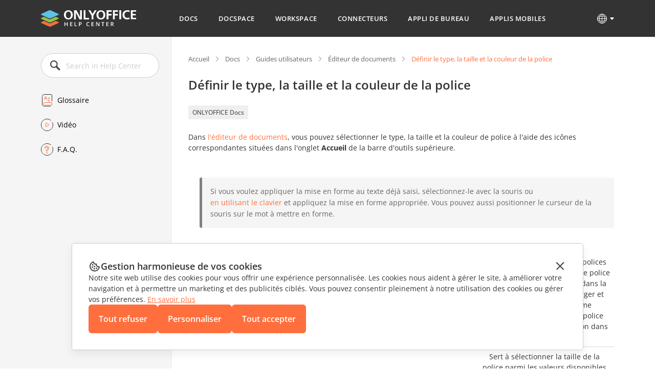

--- FILE ---
content_type: text/html; charset=utf-8
request_url: https://helpcenter.onlyoffice.com/fr/docs/userguides/document_editor/FontTypeSizeColor.aspx
body_size: 19774
content:
<!DOCTYPE html><html lang="fr"><head><title>Éditeur de documents - Définir le type, la taille et la couleur de la police</title><meta charSet="utf-8"/><meta name="robots" content="max-snippet:-1, max-image-preview:large, max-video-preview:-1"/><meta property="og:type" content="website"/><meta id="ctl00_MetaSiteNameOG" property="og:site_name" content="Éditeur de documents - Définir le type, la taille et la couleur de la police"/><meta id="ctl00_MetaTitleOG" property="og:title" content="Éditeur de documents - Définir le type, la taille et la couleur de la police"/><meta id="ctl00_MetaDescriptionOG" property="og:description" content="Définir le type, la taille et la couleur de la police"/><meta property="og:url" content="https://helpcenter.onlyoffice.com/"/><meta id="ctl00_MetaImageOG" property="og:image" content="https://static.onlyoffice.com/studio/tag/personal.11.5.3/skins/default/images/logo/fb_icon_325x325.jpg"/><meta http-equiv="Content-Type" content="text/html; charset=utf-8"/><meta http-equiv="X-UA-Compatible" content="IE=edge"/><meta name="viewport" content="width=device-width, initial-scale=1, maximum-scale=3, shrink-to-fit=no, viewport-fit=cover"/><meta id="ctl00_MetaKeywords" name="keywords" content="Éditeur de documents - Définir le type, la taille et la couleur de la police"/><meta name="description" content="Définir le type, la taille et la couleur de la police"/><link rel="icon" href="https://static-helpcenter.onlyoffice.com/images/favicon.ico" sizes="192x192"/><link rel="apple-touch-icon" href="https://static-helpcenter.onlyoffice.com/images/favicon.ico"/><meta name="google" content="nositelinkssearchbox"/><link rel="canonical" href="https://helpcenter.onlyoffice.com/fr/docs/userguides/document_editor/FontTypeSizeColor.aspx"/><link rel="alternate" hrefLang="en-US" href="https://helpcenter.onlyoffice.com/docs/userguides/document_editor/FontTypeSizeColor.aspx"/><link rel="alternate" hrefLang="de-DE" href="https://helpcenter.onlyoffice.com/de/docs/userguides/document_editor/FontTypeSizeColor.aspx"/><link rel="alternate" hrefLang="fr-FR" href="https://helpcenter.onlyoffice.com/fr/docs/userguides/document_editor/FontTypeSizeColor.aspx"/><link rel="alternate" hrefLang="es-ES" href="https://helpcenter.onlyoffice.com/es/docs/userguides/document_editor/FontTypeSizeColor.aspx"/><link rel="alternate" hrefLang="pt-BR" href="https://helpcenter.onlyoffice.com/pt-BR/docs/userguides/document_editor/FontTypeSizeColor.aspx"/><link rel="alternate" hrefLang="it-IT" href="https://helpcenter.onlyoffice.com/it/docs/userguides/document_editor/FontTypeSizeColor.aspx"/><link rel="alternate" hrefLang="zh-ZH" href="https://helpcenter.onlyoffice.com/zh/docs/userguides/document_editor/FontTypeSizeColor.aspx"/><meta name="next-head-count" content="25"/><script>
              window.dataLayer = window.dataLayer || [];
              function gtag(){dataLayer.push(arguments);}
              gtag('consent', 'default', {
                'necessary': 'granted',
                'analytics_storage': 'denied',
                'ad_storage': 'denied',
                'ad_user_data': 'denied',
                'ad_personalization': 'denied',
                'security_storage': 'granted',
                'functionality_storage': 'denied',
                'personalization_storage': 'denied',
            });
            </script><noscript><iframe src="https://www.googletagmanager.com/ns.html?id=GTM-5NW47TX" height="0" width="0" style="display:none;visibility:hidden"></iframe></noscript><link rel="preload" href="/_next/static/css/72a0cd64e38a4a0b.css" as="style"/><link rel="stylesheet" href="/_next/static/css/72a0cd64e38a4a0b.css" data-n-g=""/><link rel="preload" href="/_next/static/css/a74a79fb467252d0.css" as="style"/><link rel="stylesheet" href="/_next/static/css/a74a79fb467252d0.css" data-n-p=""/><noscript data-n-css=""></noscript><script defer="" nomodule="" src="/_next/static/chunks/polyfills-c67a75d1b6f99dc8.js"></script><script src="/_next/static/chunks/webpack-97a5e64d5f17ccff.js" defer=""></script><script src="/_next/static/chunks/framework-5ac2b14b431a77fa.js" defer=""></script><script src="/_next/static/chunks/main-cdfd977e6c2c6845.js" defer=""></script><script src="/_next/static/chunks/pages/_app-b168b9a35b4aa86b.js" defer=""></script><script src="/_next/static/chunks/b637e9a5-cc536731a4dbb41c.js" defer=""></script><script src="/_next/static/chunks/384-7cb3e916ae813656.js" defer=""></script><script src="/_next/static/chunks/675-5edd20f94b5796f9.js" defer=""></script><script src="/_next/static/chunks/653-6f09a5fb0f61b4c6.js" defer=""></script><script src="/_next/static/chunks/913-bc2a7fcc6f81e464.js" defer=""></script><script src="/_next/static/chunks/893-9ef8c46f42f64dfc.js" defer=""></script><script src="/_next/static/chunks/647-93473b2ac29de773.js" defer=""></script><script src="/_next/static/chunks/997-800a58797bd96f71.js" defer=""></script><script src="/_next/static/chunks/822-0583d413cdf83424.js" defer=""></script><script src="/_next/static/chunks/765-d064f5c89fb9735f.js" defer=""></script><script src="/_next/static/chunks/494-0db623581817d303.js" defer=""></script><script src="/_next/static/chunks/pages/%5Bpage%5D/%5Blevel2%5D/%5Blevel3%5D/%5Blevel4%5D-cd6a00089e7332ab.js" defer=""></script><script src="/_next/static/uVKEUkgjOobqLagAbCVba/_buildManifest.js" defer=""></script><script src="/_next/static/uVKEUkgjOobqLagAbCVba/_ssgManifest.js" defer=""></script><style data-styled="" data-styled-version="5.3.1">.czIDiS{height:100%;}/*!sc*/
data-styled.g5[id="sc-3c03b5dd-0"]{content:"czIDiS,"}/*!sc*/
.eTYPCu{position:-webkit-sticky;position:sticky;top:0;left:0;width:100%;z-index:1000;}/*!sc*/
data-styled.g6[id="sc-f0f15c9e-0"]{content:"eTYPCu,"}/*!sc*/
.iyWHSc{color:#ffffff;background-color:#333333;}/*!sc*/
data-styled.g8[id="sc-d192eedc-0"]{content:"iyWHSc,"}/*!sc*/
.honCAx{display:block;height:auto;width:auto;padding:0;margin:0;color:#333333;font-size:14px;font-weight:400;font-style:normal;line-height:21px;text-align:left;text-transform:none;-webkit-text-decoration:none;text-decoration:none;text-shadow:none;white-space:wrap;text-overflow:ellipsis;overflow:hidden;cursor:default;}/*!sc*/
.kJBxiD{display:inline-block;height:auto;width:auto;padding:0;margin:0;color:#333333;font-size:14px;font-weight:400;font-style:normal;line-height:21px;text-align:left;text-transform:none;-webkit-text-decoration:none;text-decoration:none;text-shadow:none;white-space:wrap;text-overflow:ellipsis;overflow:hidden;cursor:default;}/*!sc*/
.kJBxiD:hover{color:#333333;text-transform:none;-webkit-text-decoration:none;text-decoration:none;text-shadow:none;cursor:default;}/*!sc*/
data-styled.g9[id="sc-1bcdc894-0"]{content:"honCAx,kJBxiD,"}/*!sc*/
.jMJejF{font-size:40px;line-height:53px;font-weight:600;}/*!sc*/
.hsXHbs{font-size:24px;line-height:32px;font-weight:600;}/*!sc*/
data-styled.g10[id="sc-77a993f6-0"]{content:"jMJejF,hsXHbs,"}/*!sc*/
.dvQtIl{color:#ff6f3d;display:block;-webkit-text-decoration:underline;text-decoration:underline;}/*!sc*/
.dvQtIl:hover{color:#ff6f3d;text-transform:none;-webkit-text-decoration:none;text-decoration:none;cursor:pointer;}/*!sc*/
data-styled.g18[id="sc-6c4bf5bc-0"]{content:"dvQtIl,"}/*!sc*/
.jfTOVi{display:-webkit-box;display:-webkit-flex;display:-ms-flexbox;display:flex;-webkit-align-items:center;-webkit-box-align:center;-ms-flex-align:center;align-items:center;padding:0 40px;min-height:72px;background-color:#333333;}/*!sc*/
.jfTOVi .header-container{display:-webkit-box;display:-webkit-flex;display:-ms-flexbox;display:flex;-webkit-align-items:center;-webkit-box-align:center;-ms-flex-align:center;align-items:center;margin:0 auto;width:100%;max-width:1120px;}/*!sc*/
@media (max-width:1024px){.jfTOVi .header-container{-webkit-box-pack:justify;-webkit-justify-content:space-between;-ms-flex-pack:justify;justify-content:space-between;}}/*!sc*/
@media (max-width:592px){.jfTOVi .header-container{-webkit-box-pack:initial;-webkit-justify-content:initial;-ms-flex-pack:initial;justify-content:initial;}}/*!sc*/
.jfTOVi .header-mobile-toggle-btn{display:none;border:none;padding:0;width:24px;height:24px;background-image:url("https://static-helpcenter.onlyoffice.com/images/icons/mob_menu_white.react.svg");background-color:transparent;cursor:pointer;}/*!sc*/
@media (max-width:592px){.jfTOVi .header-mobile-toggle-btn.is-main{display:none;}}/*!sc*/
@media (max-width:1024px){.jfTOVi .header-mobile-toggle-btn{display:-webkit-inline-box;display:-webkit-inline-flex;display:-ms-inline-flexbox;display:inline-flex;}}/*!sc*/
@media (max-width:592px){.jfTOVi .header-mobile-toggle-btn{margin-right:32px;}}/*!sc*/
.jfTOVi .logo{width:186px;min-width:186px;height:32px;background-image:url("https://static-helpcenter.onlyoffice.com/images/logo/logowhite.react.svg");background-repeat:no-repeat;overflow:hidden;}/*!sc*/
@media (max-width:1190px){.jfTOVi .logo{width:35px;min-width:35px;}}/*!sc*/
@media (max-width:1024px){.jfTOVi .logo{position:absolute;left:50%;width:186px;min-width:186px;-webkit-transform:translateX(-50%);-ms-transform:translateX(-50%);transform:translateX(-50%);}}/*!sc*/
@media (max-width:592px){.jfTOVi .logo{position:initial;left:initial;margin-right:auto;width:31px;min-width:31px;height:28px;background-image:url("https://static-helpcenter.onlyoffice.com/images/logo/logo-mobile.react.svg");-webkit-transform:initial;-ms-transform:initial;transform:initial;}}/*!sc*/
.jfTOVi .header-mobile-menu-btn{display:none;-webkit-align-items:center;-webkit-box-align:center;-ms-flex-align:center;align-items:center;border:none;padding:0;margin-right:24px;font-size:13px;font-weight:600;line-height:18px;-webkit-letter-spacing:0.04em;-moz-letter-spacing:0.04em;-ms-letter-spacing:0.04em;letter-spacing:0.04em;color:#ffffff;background-color:transparent;text-transform:uppercase;word-break:break-word;cursor:pointer;}/*!sc*/
.jfTOVi .header-mobile-menu-btn:after{content:"";display:-webkit-inline-box;display:-webkit-inline-flex;display:-ms-inline-flexbox;display:inline-flex;width:24px;height:24px;background-image:url("https://static-helpcenter.onlyoffice.com/images/icons/arrow-drop-down.react.svg");background-repeat:no-repeat;-webkit-transform:rotate(-90deg);-ms-transform:rotate(-90deg);transform:rotate(-90deg);}/*!sc*/
.jfTOVi .header-mobile-menu-btn.open:after{-webkit-transform:rotate(0);-ms-transform:rotate(0);transform:rotate(0);}/*!sc*/
.jfTOVi .header-mobile-menu-btn.active{color:#ff6f3d;}/*!sc*/
@media (max-width:592px){.jfTOVi .header-mobile-menu-btn{display:-webkit-inline-box;display:-webkit-inline-flex;display:-ms-inline-flexbox;display:inline-flex;}}/*!sc*/
.jfTOVi .nav{box-sizing:border-box;display:-webkit-box;display:-webkit-flex;display:-ms-flexbox;display:flex;-webkit-flex-direction:column;-ms-flex-direction:column;flex-direction:column;padding-left:8px;padding-right:22px;margin:0 auto;z-index:11;}/*!sc*/
.jfTOVi .nav.open{opacity:1;visibility:visible;}/*!sc*/
@media (max-width:1190px){.jfTOVi .nav{padding-left:45px;padding-right:8px;}}/*!sc*/
@media (max-width:1024px){.jfTOVi .nav{position:absolute;top:100%;left:0;padding:16px 0 18px;width:100%;opacity:0;visibility:hidden;background-color:#333333;}}/*!sc*/
.jfTOVi .nav-list{display:-webkit-box;display:-webkit-flex;display:-ms-flexbox;display:flex;-webkit-align-items:center;-webkit-box-align:center;-ms-flex-align:center;align-items:center;list-style-type:none;}/*!sc*/
@media (max-width:1024px){.jfTOVi .nav-list{-webkit-flex-direction:column;-ms-flex-direction:column;flex-direction:column;-webkit-align-items:end;-webkit-box-align:end;-ms-flex-align:end;align-items:end;}}/*!sc*/
.jfTOVi .nav-item:not(:last-child){margin-right:8px;}/*!sc*/
@media (max-width:1024px){.jfTOVi .nav-item:not(:last-child){margin-right:0;margin-bottom:24px;}}/*!sc*/
@media (max-width:1024px){.jfTOVi .nav-item{width:100%;}}/*!sc*/
.jfTOVi .nav-link{display:-webkit-box;display:-webkit-flex;display:-ms-flexbox;display:flex;border-bottom:1px solid transparent;padding:27px 16px 26px;font-size:13px;font-weight:600;line-height:18px;-webkit-letter-spacing:0.04em;-moz-letter-spacing:0.04em;-ms-letter-spacing:0.04em;letter-spacing:0.04em;color:#ffffff;text-transform:uppercase;-webkit-transition:border-color 0.3s,color 0.3s;transition:border-color 0.3s,color 0.3s;}/*!sc*/
@media (max-width:1190px){.jfTOVi .nav-link{font-size:13px;}}/*!sc*/
@media (max-width:1024px){.jfTOVi .nav-link:after{content:"";display:-webkit-inline-box;display:-webkit-inline-flex;display:-ms-inline-flexbox;display:inline-flex;margin-left:8px;width:11px;height:11px;background-image:url("https://static-helpcenter.onlyoffice.com/images/icons/chevron-right.react.svg");background-repeat:no-repeat;}}/*!sc*/
@media (max-width:592px){.jfTOVi .nav-link:after{content:none;}}/*!sc*/
.jfTOVi .nav-link.active{color:#ff6f3d;border-color:#ff6f3d;}/*!sc*/
@media (max-width:1024px){.jfTOVi .nav-link.active{border-color:#ff6f3d;}}/*!sc*/
.jfTOVi .nav-link:hover{border-color:#ff6f3d;color:#ff6f3d;}/*!sc*/
@media (max-width:1024px){.jfTOVi .nav-link{-webkit-box-pack:end;-webkit-justify-content:end;-ms-flex-pack:end;justify-content:end;border-bottom:initial;padding:0 85px 0 16px;color:#ffffff;}}/*!sc*/
@media (max-width:768px){.jfTOVi{padding:0 40px;}}/*!sc*/
@media (max-width:592px){.jfTOVi{padding:0 16px;min-height:56px;}}/*!sc*/
data-styled.g28[id="sc-51d616c7-0"]{content:"jfTOVi,"}/*!sc*/
.kRicvP{position:relative;}/*!sc*/
.kRicvP .language-button{position:relative;display:-webkit-box;display:-webkit-flex;display:-ms-flexbox;display:flex;-webkit-align-items:center;-webkit-box-align:center;-ms-flex-align:center;align-items:center;border:none;padding:0;background-color:transparent;cursor:pointer;}/*!sc*/
.kRicvP .language-button:hover .language-link{background-position-y:-40px;}/*!sc*/
.kRicvP .language-button:after{content:"";display:-webkit-inline-box;display:-webkit-inline-flex;display:-ms-inline-flexbox;display:inline-flex;margin-left:4px;width:8px;height:6px;background-image:url("https://static-helpcenter.onlyoffice.com/images/icons/arrow-drop-down.react.svg");background-repeat:no-repeat;background-position-x:-8px;background-position-y:-8px;-webkit-transition:0.3s;transition:0.3s;}/*!sc*/
.kRicvP .language-list{position:absolute;top:40px;right:0;display:-webkit-box;display:-webkit-flex;display:-ms-flexbox;display:flex;-webkit-flex-direction:column;-ms-flex-direction:column;flex-direction:column;padding:24px;background-color:#ffffff;box-shadow:rgba(0,0,0,0.2) 0px 1px 1px;z-index:100;list-style-type:none;}/*!sc*/
.kRicvP .language-item:not(:last-child){margin-bottom:16px;}/*!sc*/
.kRicvP .language-item .language-item-link{display:-webkit-box;display:-webkit-flex;display:-ms-flexbox;display:flex;gap:8px;}/*!sc*/
.kRicvP .language-item .language-item-link > b{color:#444444;text-transform:uppercase;width:41px;}/*!sc*/
.kRicvP .language-item .language-item-link.active{color:#ff6f3d;}/*!sc*/
.kRicvP .language-item .language-item-link.active > b{color:#ff6f3d;}/*!sc*/
.kRicvP .language-link{display:-webkit-box;display:-webkit-flex;display:-ms-flexbox;display:flex;width:24px;height:24px;background-image:url("https://static-helpcenter.onlyoffice.com/images/icons/globe.react.svg");background-repeat:no-repeat;background-position-y:0px;}/*!sc*/
data-styled.g29[id="sc-3ee0473e-0"]{content:"kRicvP,"}/*!sc*/
.dDcRbw{color:inherit;-webkit-text-decoration:none;text-decoration:none;}/*!sc*/
data-styled.g30[id="sc-725402bf-0"]{content:"dDcRbw,"}/*!sc*/
.iMsVIR .section-page{max-width:1120px;padding:0 40px;margin:0 auto;}/*!sc*/
@media (max-width:592px){.iMsVIR .section-page{padding:0 16px;}}/*!sc*/
data-styled.g31[id="sc-2b45bbfa-0"]{content:"iMsVIR,"}/*!sc*/
.gyWdWE{box-sizing:border-box;position:relative;border-right:1px solid #efefef;padding:32px 24px 32px 0;width:256px;min-width:256px;background-color:#F5F5F5;}/*!sc*/
.gyWdWE:before{content:"";position:absolute;left:0;top:0;z-index:-1;width:100vw;height:100%;background-color:#F5F5F5;-webkit-transform:translateX(-100%);-ms-transform:translateX(-100%);transform:translateX(-100%);}/*!sc*/
.gyWdWE .left-menu-wrapper{position:-webkit-sticky;position:sticky;top:104px;}/*!sc*/
@media (max-width:1024px){.gyWdWE .left-menu-wrapper{position:initial;top:initial;}}/*!sc*/
.gyWdWE .left-menu-search{margin-bottom:32px;}/*!sc*/
@media (max-width:1024px){.gyWdWE .left-menu-search{margin-bottom:24px;}}/*!sc*/
.gyWdWE .left-menu-title{margin-bottom:8px;padding:8px 0;font-size:14px;font-weight:600;line-height:19px;color:#333333;text-transform:uppercase;}/*!sc*/
@media (max-width:1024px){.gyWdWE .left-menu-title{padding:10px 0;}}/*!sc*/
.gyWdWE .left-menu-treeview{margin-bottom:32px;}/*!sc*/
.gyWdWE .left-menu-items{margin-bottom:32px;list-style-type:none;}/*!sc*/
.gyWdWE .left-menu-items > li:last-child{margin-bottom:32px;}/*!sc*/
@media (max-width:1024px){.gyWdWE .left-menu-items > li:last-child{margin-bottom:24px;}}/*!sc*/
.gyWdWE .left-menu-items.left-menu-articles{position:relative;}/*!sc*/
.gyWdWE .left-menu-items.left-menu-articles:before{content:"";position:absolute;top:0;left:0;border-radius:2px;width:4px;height:100%;background-color:#E2E2E2;}/*!sc*/
.gyWdWE .left-menu-items.left-menu-articles li.active{position:relative;}/*!sc*/
.gyWdWE .left-menu-items.left-menu-articles li.active a{font-weight:600;color:#ff6f3d;}/*!sc*/
.gyWdWE .left-menu-items.left-menu-articles li.active:before{content:"";position:absolute;top:0;left:0;border-radius:2px;width:4px;height:100%;background-color:#ff6f3d;}/*!sc*/
.gyWdWE .left-menu-items.left-menu-articles li:first-child{margin-top:8px;}/*!sc*/
.gyWdWE .left-menu-items.left-menu-articles a{display:block;padding:6px 0 6px 32px;font-size:14px;line-height:21px;-webkit-transition:color 0.3s;transition:color 0.3s;}/*!sc*/
.gyWdWE .left-menu-items.left-menu-articles a:hover{color:#ff6f3d;}/*!sc*/
.gyWdWE .left-menu-info{list-style-type:none;}/*!sc*/
.gyWdWE .left-menu-info li:not(:last-child){margin-bottom:24px;}/*!sc*/
.gyWdWE .left-menu-info a{display:-webkit-box;display:-webkit-flex;display:-ms-flexbox;display:flex;-webkit-align-items:center;-webkit-box-align:center;-ms-flex-align:center;align-items:center;-webkit-transition:color 0.3s;transition:color 0.3s;}/*!sc*/
.gyWdWE .left-menu-info a:before{margin-right:8px;width:24px;height:24px;}/*!sc*/
.gyWdWE .left-menu-info a.glossary::before{content:url("https://static-helpcenter.onlyoffice.com/images/icons/glossary-icon.react.svg");}/*!sc*/
.gyWdWE .left-menu-info a.video::before{content:url("https://static-helpcenter.onlyoffice.com/images/icons/video-icon.react.svg");}/*!sc*/
.gyWdWE .left-menu-info a.faq::before{content:url("https://static-helpcenter.onlyoffice.com/images/icons/faq-icon.react.svg");}/*!sc*/
.gyWdWE .left-menu-info a.active{color:#ff6f3d;}/*!sc*/
.gyWdWE .left-menu-info a:hover{color:#ff6f3d;}/*!sc*/
@media (max-width:1024px){.gyWdWE .left-menu-info a{padding:4px 0;}}/*!sc*/
@media (max-width:1024px){.gyWdWE{position:fixed;top:0;left:0;border-right:none;padding:24px 24px 24px 16px;width:272px;min-width:272px;height:100%;z-index:1000;-webkit-transform:translateX(-100%);-ms-transform:translateX(-100%);transform:translateX(-100%);visibility:hidden;}.gyWdWE.active{-webkit-transform:translateX(0);-ms-transform:translateX(0);transform:translateX(0);visibility:visible;}}/*!sc*/
.gyWdWE .ScrollbarsCustom{height:calc(100vh - 253px) !important;}/*!sc*/
.gyWdWE .ScrollbarsCustom.scroll-visible .ScrollbarsCustom-Track.ScrollbarsCustom-TrackY{opacity:1;visibility:visible;}/*!sc*/
@media (max-width:1024px){.gyWdWE .ScrollbarsCustom{height:calc(100vh - 120px) !important;}}/*!sc*/
.gyWdWE .ScrollbarsCustom-Wrapper{inset:0 !important;}/*!sc*/
.gyWdWE .ScrollbarsCustom-Track.ScrollbarsCustom-TrackY{border-radius:2px !important;top:0 !important;right:-12px !important;width:4px !important;height:100% !important;background-color:#E2E2E2 !important;opacity:0;visibility:hidden;-webkit-transition:opacity 0.3s,visibility 0.3s;transition:opacity 0.3s,visibility 0.3s;}/*!sc*/
@media (max-width:1024px){.gyWdWE .ScrollbarsCustom-Track.ScrollbarsCustom-TrackY{right:-20px !important;}}/*!sc*/
.gyWdWE .ScrollbarsCustom-Thumb.ScrollbarsCustom-ThumbY{border-radius:2px !important;width:4px !important;background-color:#aaaaaa !important;}/*!sc*/
data-styled.g34[id="sc-c74c9a43-0"]{content:"gyWdWE,"}/*!sc*/
.iLNlWs{position:fixed;top:0;left:0;width:100%;height:100%;background-color:rgba(51,51,51,0.24);z-index:10;opacity:0;visibility:hidden;}/*!sc*/
data-styled.g35[id="sc-c74c9a43-1"]{content:"iLNlWs,"}/*!sc*/
.ksfJaI{position:relative;margin:0 auto;max-width:624px;}/*!sc*/
.ksfJaI .search-input{box-sizing:border-box;border:1px solid #CCCCCC;border-radius:24px;padding:14px 16px 14px 48px;font-size:14px;line-height:20px;width:100%;height:48px;outline:none;}/*!sc*/
.ksfJaI .search-input::-webkit-input-placeholder{color:#CCCCCC;}/*!sc*/
.ksfJaI .search-input::-moz-placeholder{color:#CCCCCC;}/*!sc*/
.ksfJaI .search-input:-ms-input-placeholder{color:#CCCCCC;}/*!sc*/
.ksfJaI .search-input::placeholder{color:#CCCCCC;}/*!sc*/
@media (max-width:1024px){.ksfJaI .search-input{padding:14px 16px 14px 48px;line-height:20px;height:48px;background-color:#F9F9F9;}}/*!sc*/
@media (max-width:592px){}/*!sc*/
.ksfJaI .search-icon{position:absolute;top:50%;left:16px;border:none;padding:0;width:24px;height:24px;background-repeat:no-repeat;background-size:contain;background-color:transparent;-webkit-transform:translateY(-50%);-ms-transform:translateY(-50%);transform:translateY(-50%);outline:none;}/*!sc*/
.ksfJaI .search-icon.cross{background-image:url("https://static-helpcenter.onlyoffice.com/images/icons/close-icon.react.svg");cursor:pointer;}/*!sc*/
.ksfJaI .search-icon.search{background-image:url("https://static-helpcenter.onlyoffice.com/images/icons/search.react.svg");}/*!sc*/
@media (max-width:1024px){.ksfJaI .search-icon{width:24px;height:24px;}}/*!sc*/
@media (max-width:592px){}/*!sc*/
data-styled.g36[id="sc-1f1a1edc-0"]{content:"ksfJaI,"}/*!sc*/
.jphrnQ{box-sizing:border-box;display:-webkit-box;display:-webkit-flex;display:-ms-flexbox;display:flex;-webkit-box-pack:center;-webkit-justify-content:center;-ms-flex-pack:center;justify-content:center;width:100%;}/*!sc*/
.jphrnQ .wrapper{box-sizing:border-box;padding:32px 0 112px 32px;width:100%;max-width:864px;color:#333333;}/*!sc*/
@media (max-width:1024px){.jphrnQ .wrapper{padding:32px 0 64px;}}/*!sc*/
.jphrnQ .wrapper-title{margin-bottom:24px;font-size:24px;line-height:32px;}/*!sc*/
.jphrnQ .wrapper-title.subcategory-heading{display:-webkit-box;display:-webkit-flex;display:-ms-flexbox;display:flex;-webkit-align-items:center;-webkit-box-align:center;-ms-flex-align:center;align-items:center;gap:16px;}/*!sc*/
@media (max-width:592px){.jphrnQ .wrapper-title{font-size:20px;line-height:27px;}}/*!sc*/
.jphrnQ .tags{display:-webkit-box;display:-webkit-flex;display:-ms-flexbox;display:flex;-webkit-flex-wrap:wrap;-ms-flex-wrap:wrap;flex-wrap:wrap;gap:8px;margin-bottom:24px;list-style-type:none;}/*!sc*/
.jphrnQ .reqs{display:-webkit-box;display:-webkit-flex;display:-ms-flexbox;display:flex;gap:8px;-webkit-text-decoration:underline;text-decoration:underline;}/*!sc*/
.jphrnQ .top-links{gap:32px;padding:0 0 32px;}/*!sc*/
.jphrnQ .changelog-page.docs-log .changelog-switcher .changelog-subheader{font-size:14px;font-weight:400;padding:16px 0 0;}/*!sc*/
.jphrnQ .changelog-page a{color:#ff6f3d;}/*!sc*/
.jphrnQ .changelog-page a:hover,.jphrnQ .changelog-page a:visited{color:#ff6f3d;}/*!sc*/
.jphrnQ .changelog-page .changelog-main-header{position:relative;cursor:pointer;display:-webkit-box;display:-webkit-flex;display:-ms-flexbox;display:flex;font-size:18px;font-weight:600;line-height:23.94px;-webkit-letter-spacing:-0.02em;-moz-letter-spacing:-0.02em;-ms-letter-spacing:-0.02em;letter-spacing:-0.02em;margin:0;text-align:left;}/*!sc*/
.jphrnQ .changelog-page .changelog-main-header:before{content:url("https://static-helpcenter.onlyoffice.com/images/icons/plus.react.svg");display:inline-block;margin-right:10px;width:24px;height:24px;}/*!sc*/
.jphrnQ .changelog-page .changelog-main-header.active:before{content:url("https://static-helpcenter.onlyoffice.com/images/icons/minus.react.svg");}/*!sc*/
.jphrnQ .changelog-page .changelog-release-date{float:right;margin:-24px 0px 0;}/*!sc*/
.jphrnQ .changelog-page .changelog-release-date .crd-date{color:#ff6f3d;}/*!sc*/
.jphrnQ .changelog-page .changelog-switcher{max-height:0;overflow:hidden;-webkit-transition:max-height 0.3s;transition:max-height 0.3s;}/*!sc*/
.jphrnQ .changelog-page .changelog-switcher .changelog-subheader{font-size:18px;font-weight:600;padding:24px 0 16px;margin:0;}/*!sc*/
.jphrnQ .changelog-page .changelog-switcher .changelog-subheader a{color:#ff6f3d;}/*!sc*/
.jphrnQ .changelog-page .changelog-switcher .bigVideoCont{position:relative;border:none;display:block;margin-top:24px;padding-bottom:44.445%;width:80%;}/*!sc*/
.jphrnQ .changelog-page .changelog-switcher .bigVideoCont iframe{position:absolute;top:0;left:0;width:100%;height:100%;object-fit:cover;}/*!sc*/
@media (max-width:592px){.jphrnQ .changelog-page .changelog-switcher .bigVideoCont{padding-bottom:56.25%;width:100%;}}/*!sc*/
.jphrnQ .changelog-page .changelog-switcher > ul{padding:0 0 24px 16px;}/*!sc*/
.jphrnQ .changelog-page .changelog-switcher > ul:last-child{padding:0 0 0px 16px;}/*!sc*/
.jphrnQ .changelog-page .changelog-switcher .changelog-subsubheader{margin:0;font-size:16px;font-weight:600;padding:0 0 8px;}/*!sc*/
.jphrnQ .changelog-page .changelog-version-block{border-bottom:1px solid #F5F5F5;padding:32px 0;}/*!sc*/
.jphrnQ .question_answer p span{color:#ff642e;display:inline-block;font-size:14px;font-weight:600;margin:0 8px 0 0;}/*!sc*/
.jphrnQ .question_answer p span.answer{color:#5b9c18;}/*!sc*/
.jphrnQ .question_answer a{color:#ff6f3d;}/*!sc*/
.jphrnQ .category-articles-item{display:-webkit-box;display:-webkit-flex;display:-ms-flexbox;display:flex;gap:8px;}/*!sc*/
.jphrnQ .category-articles-item a{color:#ff6f3d;-webkit-transition:color 0.3s;transition:color 0.3s;-webkit-text-decoration:underline;text-decoration:underline;}/*!sc*/
.jphrnQ .category-articles-item a:hover{-webkit-text-decoration:none;text-decoration:none;}/*!sc*/
data-styled.g38[id="sc-39ca0b35-0"]{content:"jphrnQ,"}/*!sc*/
.hAaCNH{border:none;border-radius:2px;padding:4px 8px;font-size:12px;line-height:19px;color:#333333;background-color:#efefef;cursor:pointer;-webkit-transition:background-color 0.3s;transition:background-color 0.3s;}/*!sc*/
.hAaCNH:hover{background-color:#E2E2E2;-webkit-text-decoration:none;text-decoration:none;}/*!sc*/
data-styled.g39[id="sc-fd67667d-0"]{content:"hAaCNH,"}/*!sc*/
.hDLYdN{font-size:13px;margin:0 0 24px;list-style-type:none;}/*!sc*/
.hDLYdN li{display:inline;line-height:18px;}/*!sc*/
.hDLYdN li:not(:last-child){margin-right:31px;}/*!sc*/
.hDLYdN .breadcrumb-link{display:inline-block;position:relative;color:#666666;-webkit-text-decoration:none;text-decoration:none;line-height:18px;}/*!sc*/
.hDLYdN .breadcrumb-link:after{content:"";position:absolute;right:-21px;top:50%;width:11px;height:12px;background-image:url("https://static-helpcenter.onlyoffice.com/images/icons/crumb.react.svg");background-repeat:no-repeat;background-size:contain;-webkit-transform:translateY(-50%);-ms-transform:translateY(-50%);transform:translateY(-50%);pointer-events:none;}/*!sc*/
.hDLYdN .breadcrumb-link.last{display:inline;color:#ff6f3d;line-height:133%;}/*!sc*/
.hDLYdN .breadcrumb-link.last:after{display:none;}/*!sc*/
.hDLYdN .breadcrumb-link:not(.last){cursor:pointer;}/*!sc*/
.hDLYdN .breadcrumb-link:not(.last):hover{-webkit-text-decoration:underline;text-decoration:underline;}/*!sc*/
data-styled.g40[id="sc-e079c3c9-0"]{content:"hDLYdN,"}/*!sc*/
.dWqLbh{box-sizing:border-box;position:fixed;top:0;left:0;padding:16px;width:100%;height:100%;background-color:rgba(0,0,0,0.4);z-index:1000;overflow-y:auto;opacity:0;visibility:hidden;-webkit-transition:opacity 0.3s,visibility 0.3s;transition:opacity 0.3s,visibility 0.3s;}/*!sc*/
.dWqLbh.show{opacity:1;visibility:initial;}/*!sc*/
.dWqLbh .article-popup-container{display:-webkit-box;display:-webkit-flex;display:-ms-flexbox;display:flex;-webkit-flex-direction:column;-ms-flex-direction:column;flex-direction:column;-webkit-box-pack:center;-webkit-justify-content:center;-ms-flex-pack:center;justify-content:center;-webkit-align-items:center;-webkit-box-align:center;-ms-flex-align:center;align-items:center;-webkit-flex:1 1 auto;-ms-flex:1 1 auto;flex:1 1 auto;min-height:100%;}/*!sc*/
.dWqLbh .article-popup-wrapper{box-sizing:border-box;position:relative;padding:32px;width:624px;height:100%;background-color:#ffffff;box-shadow:rgba(0,0,0,0.1) 0px 7px 25px;}/*!sc*/
@media (max-width:768px){.dWqLbh .article-popup-wrapper{width:95vw;}}/*!sc*/
@media (max-width:592px){.dWqLbh .article-popup-wrapper{padding:24px 16px;width:calc(100vw - 32px);}.dWqLbh .article-popup-wrapper .article-popup-header{-webkit-flex-direction:column;-ms-flex-direction:column;flex-direction:column;-webkit-align-items:start;-webkit-box-align:start;-ms-flex-align:start;align-items:start;}}/*!sc*/
.dWqLbh .article-popup-btn{position:relative;display:block;border:none;margin-left:auto;padding:0;width:16px;height:16px;background-color:transparent;cursor:pointer;}/*!sc*/
.dWqLbh .article-popup-btn:before,.dWqLbh .article-popup-btn:after{content:"";position:absolute;top:50%;left:50%;border-radius:1px;width:16px;height:2px;background-color:#333333;-webkit-transform:rotate(45deg);-ms-transform:rotate(45deg);transform:rotate(45deg);}/*!sc*/
.dWqLbh .article-popup-btn::before{-webkit-transform:translate(-50%,-50%) rotate(45deg);-ms-transform:translate(-50%,-50%) rotate(45deg);transform:translate(-50%,-50%) rotate(45deg);}/*!sc*/
.dWqLbh .article-popup-btn::after{-webkit-transform:translate(-50%,-50%) rotate(-45deg);-ms-transform:translate(-50%,-50%) rotate(-45deg);transform:translate(-50%,-50%) rotate(-45deg);}/*!sc*/
.dWqLbh .article-popup-header{display:-webkit-box;display:-webkit-flex;display:-ms-flexbox;display:flex;-webkit-align-items:center;-webkit-box-align:center;-ms-flex-align:center;align-items:center;-webkit-box-pack:justify;-webkit-justify-content:space-between;-ms-flex-pack:justify;justify-content:space-between;padding:16px 0;}/*!sc*/
.dWqLbh .article-popup-title{font-size:16px;color:#333333;}/*!sc*/
.dWqLbh .article-popup-link{font-size:14px;color:#ff6f3d;-webkit-text-decoration:underline;text-decoration:underline;}/*!sc*/
.dWqLbh .article-popup-link:visited{color:#ff6f3d;}/*!sc*/
.dWqLbh .article-popup-list{list-style-type:none;padding:0;margin:0;}/*!sc*/
.dWqLbh .article-popup-list li:not(:last-child){margin-bottom:8px;}/*!sc*/
.dWqLbh .article-popup-list:not(:last-child){margin-bottom:24px;}/*!sc*/
.dWqLbh .article-popup-list-link{display:-webkit-box;display:-webkit-flex;display:-ms-flexbox;display:flex;-webkit-box-align:baseline;-webkit-align-items:baseline;-webkit-box-align:baseline;-ms-flex-align:baseline;align-items:baseline;-webkit-flex-wrap:wrap;-ms-flex-wrap:wrap;flex-wrap:wrap;padding:0px 0px 8px;-webkit-text-decoration:none;text-decoration:none;gap:8px;}/*!sc*/
.dWqLbh .article-popup-list-title{color:#ff6f3d;-webkit-text-decoration:underline;text-decoration:underline;}/*!sc*/
.dWqLbh .mark{border-radius:2px;padding:4px 8px;color:#ffffff;font-size:12px;font-weight:600;line-height:1.33em;-webkit-letter-spacing:0.48px;-moz-letter-spacing:0.48px;-ms-letter-spacing:0.48px;letter-spacing:0.48px;text-align:center;-webkit-text-decoration:none;text-decoration:none;text-transform:uppercase;}/*!sc*/
.dWqLbh .article-popup-more-btn{position:relative;display:block;margin:0 auto;-webkit-transition:border-color 0.3s,color 0.3s;transition:border-color 0.3s,color 0.3s;}/*!sc*/
.dWqLbh .article-popup-more-btn:after{content:"";position:absolute;left:50%;top:50%;width:18px;height:18px;margin:0 auto;border:2px solid #444444;border-radius:75%;border-right-color:transparent;-webkit-transform:translate(-50%,-50%);-ms-transform:translate(-50%,-50%);transform:translate(-50%,-50%);-webkit-animation:koGMFU 1025ms infinite linear;animation:koGMFU 1025ms infinite linear;-webkit-transition:border 0.3s;transition:border 0.3s;opacity:0;}/*!sc*/
.dWqLbh .article-popup-more-btn.loading{color:transparent;}/*!sc*/
.dWqLbh .article-popup-more-btn.loading:after{opacity:1;}/*!sc*/
.dWqLbh .article-popup-more-btn.loading:hover{border-color:#444444;}/*!sc*/
data-styled.g42[id="sc-f81085be-0"]{content:"dWqLbh,"}/*!sc*/
.jkgCDw{box-sizing:border-box;position:-webkit-sticky;position:sticky;top:calc(100% - 80px);right:0;margin-bottom:112px;margin-right:-32px;width:32px;height:32px;z-index:999;opacity:0;visibility:hidden;}/*!sc*/
.jkgCDw button{display:-webkit-inline-box;display:-webkit-inline-flex;display:-ms-inline-flexbox;display:inline-flex;border:1px solid #aaaaaa;border-radius:3px;padding:0;margin-left:40px;width:32px;height:32px;background-image:url("https://static-helpcenter.onlyoffice.com/images/icons/arrow-gray.react.svg");background-position:center center;background-repeat:no-repeat;background-color:#F9F9F9;-webkit-transform:rotate(270deg);-ms-transform:rotate(270deg);transform:rotate(270deg);cursor:pointer;}/*!sc*/
@media (max-width:1288px){.jkgCDw button{margin-left:4px;}}/*!sc*/
@media (max-width:1024px){.jkgCDw button{border-radius:2px;width:24px;height:24px;}}/*!sc*/
@media (max-width:592px){.jkgCDw button{border:none;border-radius:4px;margin-left:0;width:40px;height:40px;background-color:rgba(128,128,128,0.32);background-image:url("https://static-helpcenter.onlyoffice.com/images/icons/arrow-white.react.svg");-webkit-transform:rotate(0);-ms-transform:rotate(0);transform:rotate(0);}}/*!sc*/
@media (max-width:1024px){.jkgCDw{margin-right:-24px;width:24px;height:24px;}}/*!sc*/
@media (max-width:592px){.jkgCDw{position:fixed;top:initial;right:24px;bottom:24px;margin:0;}}/*!sc*/
data-styled.g43[id="sc-f39d1c28-0"]{content:"jkgCDw,"}/*!sc*/
.igvYRu{position:fixed;top:0;left:0;display:-webkit-box;display:-webkit-flex;display:-ms-flexbox;display:flex;-webkit-align-items:center;-webkit-box-align:center;-ms-flex-align:center;align-items:center;-webkit-box-pack:center;-webkit-justify-content:center;-ms-flex-pack:center;justify-content:center;width:100%;height:100%;background-color:rgba(0,0,0,0.4);opacity:0;visibility:hidden;-webkit-transition:opacity 0.3s,visibility 0.3s;transition:opacity 0.3s,visibility 0.3s;z-index:1001;}/*!sc*/
.igvYRu .popup-content{position:relative;}/*!sc*/
.igvYRu .popup-content > img{max-width:90vw;max-height:90vh;background-color:#ffffff;box-shadow:0 7px 25px rgb(0,0,0,0.1);object-fit:contain;}/*!sc*/
@media (max-width:1024px){.igvYRu{display:none;}}/*!sc*/
data-styled.g44[id="sc-7295d8bd-0"]{content:"igvYRu,"}/*!sc*/
.fFugWX{cursor:pointer;position:absolute;display:block;width:16px;height:16px;margin:0px 0 0;background-color:#ffffff;border-radius:50%;color:transparent;right:-20px;top:-20px;}/*!sc*/
.fFugWX:before,.fFugWX:after{content:"";background-color:#333333;position:absolute;-webkit-transform:rotate(45deg);-ms-transform:rotate(45deg);transform:rotate(45deg);border-radius:1px;top:50%;left:50%;width:8px;height:1px;border-radius:50%;}/*!sc*/
.fFugWX::before{-webkit-transform:translate(-50%,-50%) rotate(45deg);-ms-transform:translate(-50%,-50%) rotate(45deg);transform:translate(-50%,-50%) rotate(45deg);}/*!sc*/
.fFugWX::after{-webkit-transform:translate(-50%,-50%) rotate(-45deg);-ms-transform:translate(-50%,-50%) rotate(-45deg);transform:translate(-50%,-50%) rotate(-45deg);}/*!sc*/
data-styled.g45[id="sc-7295d8bd-1"]{content:"fFugWX,"}/*!sc*/
.bOotTZ .raw-html-embed{z-index:1;position:relative;font-size:14px;line-height:21px;word-break:break-word;}/*!sc*/
.bOotTZ .raw-html-embed div[id]{-webkit-scroll-margin-top:24px;-moz-scroll-margin-top:24px;-ms-scroll-margin-top:24px;scroll-margin-top:24px;}/*!sc*/
.bOotTZ .raw-html-embed p{margin:8px 0;padding:0;}/*!sc*/
.bOotTZ .raw-html-embed p.last_update{text-align:end;}/*!sc*/
.bOotTZ .raw-html-embed b{word-break:break-word;}/*!sc*/
.bOotTZ .raw-html-embed table{border-spacing:0;margin:10px 0 20px;text-align:center;width:100%;}/*!sc*/
.bOotTZ .raw-html-embed table.table_portslist{text-align:left;}/*!sc*/
.bOotTZ .raw-html-embed table.table_portslist td img{margin:0;}/*!sc*/
.bOotTZ .raw-html-embed table.table_portslist.common_ports th.table_port,.bOotTZ .raw-html-embed table.table_portslist.common_ports td.table_port{text-align:right;}/*!sc*/
.bOotTZ .raw-html-embed table.keyboard_shortcuts_table{text-align:left;}/*!sc*/
.bOotTZ .raw-html-embed table.keyboard_shortcuts_table td{width:unset;}/*!sc*/
.bOotTZ .raw-html-embed table.table_parameters{text-align:left;}/*!sc*/
.bOotTZ .raw-html-embed table.table_parameters td{width:40%;}/*!sc*/
.bOotTZ .raw-html-embed table.sticky_table th{position:-webkit-sticky;position:-webkit-sticky;position:sticky;top:73px;border-bottom:1px solid #d7d8dc;background:white;z-index:100;}/*!sc*/
.bOotTZ .raw-html-embed table.sticky_table td{color:#333333;font-size:16px;font-weight:600;padding:8px;vertical-align:middle;}/*!sc*/
.bOotTZ .raw-html-embed table.sticky_table span{font-size:16px;font-weight:600;}/*!sc*/
.bOotTZ .raw-html-embed table.talk_pages td{width:auto;}/*!sc*/
.bOotTZ .raw-html-embed table.talk_pages.languages_list_table{width:100%;}/*!sc*/
.bOotTZ .raw-html-embed table.talk_pages.languages_list_table.translators_list_table{width:auto;min-width:55%;}/*!sc*/
.bOotTZ .raw-html-embed table.talk_pages.languages_list_table.translators_list_table th,.bOotTZ .raw-html-embed table.talk_pages.languages_list_table.translators_list_table td{text-align:left;width:auto;padding-right:40px;padding-left:20px;white-space:pre-line;}/*!sc*/
.bOotTZ .raw-html-embed table.talk_pages.languages_list_table.translators_list_table th .locale_lng,.bOotTZ .raw-html-embed table.talk_pages.languages_list_table.translators_list_table td .locale_lng{display:block;margin-top:5px;}/*!sc*/
.bOotTZ .raw-html-embed table.talk_pages.languages_list_table.translators_list_table th .locale_lng:first-child,.bOotTZ .raw-html-embed table.talk_pages.languages_list_table.translators_list_table td .locale_lng:first-child{margin-top:0;}/*!sc*/
.bOotTZ .raw-html-embed table.talk_pages.languages_list_table.translators_list_table th:first-child,.bOotTZ .raw-html-embed table.talk_pages.languages_list_table.translators_list_table td:first-child{width:auto;vertical-align:top;}/*!sc*/
.bOotTZ .raw-html-embed table.talk_pages.languages_list_table.translators_list_table th:nth-child(2),.bOotTZ .raw-html-embed table.talk_pages.languages_list_table.translators_list_table td:nth-child(2){width:auto;}/*!sc*/
.bOotTZ .raw-html-embed table.talk_pages.languages_list_table.newstr_list_table{width:auto;min-width:55%;}/*!sc*/
.bOotTZ .raw-html-embed table.talk_pages.languages_list_table.newstr_list_table th,.bOotTZ .raw-html-embed table.talk_pages.languages_list_table.newstr_list_table td{text-align:left;width:auto;padding-right:40px;padding-left:20px;}/*!sc*/
.bOotTZ .raw-html-embed table.talk_pages.languages_list_table.newstr_list_table th:first-child,.bOotTZ .raw-html-embed table.talk_pages.languages_list_table.newstr_list_table td:first-child{width:auto;}/*!sc*/
.bOotTZ .raw-html-embed table.talk_pages.languages_list_table.newstr_list_table th:nth-child(2),.bOotTZ .raw-html-embed table.talk_pages.languages_list_table.newstr_list_table td:nth-child(2),.bOotTZ .raw-html-embed table.talk_pages.languages_list_table.newstr_list_table th:nth-child(3),.bOotTZ .raw-html-embed table.talk_pages.languages_list_table.newstr_list_table td:nth-child(3){width:auto;}/*!sc*/
.bOotTZ .raw-html-embed table.talk_pages.languages_list_table.newstr_list_table td{white-space:pre-line;}/*!sc*/
.bOotTZ .raw-html-embed table.talk_pages.languages_list_table th{vertical-align:bottom;}/*!sc*/
.bOotTZ .raw-html-embed table.talk_pages.languages_list_table th.header{cursor:pointer;}/*!sc*/
.bOotTZ .raw-html-embed table.talk_pages.languages_list_table th span{position:relative;}/*!sc*/
.bOotTZ .raw-html-embed table.talk_pages.languages_list_table th.header span:after{content:"";position:absolute;right:-17px;top:13px;display:block;height:0;width:0;border-style:solid;border-width:4px 4px 0 4px;border-color:#666666 transparent transparent transparent;}/*!sc*/
.bOotTZ .raw-html-embed table.talk_pages.languages_list_table th.header span:before{content:"";position:absolute;right:-17px;top:7px;display:block;width:0;height:0;border-style:solid;border-width:0 4px 4px 4px;border-color:transparent transparent #666666 transparent;}/*!sc*/
.bOotTZ .raw-html-embed table.talk_pages.languages_list_table th.header.headerSortDown span:before{display:none;}/*!sc*/
.bOotTZ .raw-html-embed table.talk_pages.languages_list_table th.header.headerSortDown span:after{top:11px;}/*!sc*/
.bOotTZ .raw-html-embed table.talk_pages.languages_list_table th.header.headerSortUp span:before{top:10px;}/*!sc*/
.bOotTZ .raw-html-embed table.talk_pages.languages_list_table th.header.headerSortUp span:after{display:none;}/*!sc*/
.bOotTZ .raw-html-embed table.talk_pages.languages_list_table td:first-child,.bOotTZ .raw-html-embed table.talk_pages.languages_list_table th:first-child{text-align:left;}/*!sc*/
.bOotTZ .raw-html-embed table.talk_pages.languages_list_table td:first-child{width:40%;}/*!sc*/
.bOotTZ .raw-html-embed table.talk_pages.languages_list_table td:nth-child(2),.bOotTZ .raw-html-embed table.talk_pages.languages_list_table td:nth-child(3),.bOotTZ .raw-html-embed table.talk_pages.languages_list_table td:nth-child(4),.bOotTZ .raw-html-embed table.talk_pages.languages_list_table td:nth-child(5),.bOotTZ .raw-html-embed table.talk_pages.languages_list_table td:nth-child(6){width:13%;}/*!sc*/
.bOotTZ .raw-html-embed table.talk_pages.languages_list_table tr:nth-child(even){background-color:#F5F5F5;}/*!sc*/
.bOotTZ .raw-html-embed table.talk_pages.languages_list_table tr:nth-child(odd){background-color:#ffffff;}/*!sc*/
.bOotTZ .raw-html-embed table td{border-bottom:1px solid #d7d8dc;font-weight:400;padding:8px;vertical-align:middle;width:12%;}/*!sc*/
.bOotTZ .raw-html-embed table td img{vertical-align:middle;margin:0 10px 0 0;}/*!sc*/
.bOotTZ .raw-html-embed table th{border-bottom:1px solid #d7d8dc;color:#333333;font-size:16px;font-weight:600;padding:8px;vertical-align:middle;word-break:keep-all;white-space:normal;}/*!sc*/
.bOotTZ .raw-html-embed table th.table_empty_cell{border-bottom:0 none;}/*!sc*/
@media (max-width:592px){.bOotTZ .raw-html-embed table img{width:auto;}}/*!sc*/
@media (max-width:592px){.bOotTZ .raw-html-embed table{display:block;overflow-x:scroll;}}/*!sc*/
.bOotTZ .raw-html-embed ul,.bOotTZ .raw-html-embed li,.bOotTZ .raw-html-embed ol{padding:0;margin:0;}/*!sc*/
.bOotTZ .raw-html-embed ul,.bOotTZ .raw-html-embed ol{margin:8px 0;}/*!sc*/
.bOotTZ .raw-html-embed ol{padding:0;}/*!sc*/
.bOotTZ .raw-html-embed ol > li{margin:0px 0 0px 16px;}/*!sc*/
.bOotTZ .raw-html-embed ol > li:not(:last-child){margin:0 0 8px 16px;}/*!sc*/
.bOotTZ .raw-html-embed ol li::marker{font-weight:bold;}/*!sc*/
.bOotTZ .raw-html-embed ol:not(:last-child){margin-bottom:8px;}/*!sc*/
.bOotTZ .raw-html-embed ul{list-style-type:disc;}/*!sc*/
.bOotTZ .raw-html-embed ul li{margin:0 0 0 22px;}/*!sc*/
.bOotTZ .raw-html-embed ul li:not(:last-child){margin:0 0 8px 22px;}/*!sc*/
.bOotTZ .raw-html-embed ul.ul-category{list-style-type:none;}/*!sc*/
.bOotTZ .raw-html-embed ul.ul-category > li{list-style-type:none;margin:0;}/*!sc*/
.bOotTZ .raw-html-embed ul:not(:last-child){margin-bottom:8px;}/*!sc*/
.bOotTZ .raw-html-embed hr{margin:32px 0;}/*!sc*/
.bOotTZ .raw-html-embed .border-content{margin-bottom:24px;padding-bottom:23px;border-bottom:1px solid #CCCCCC;}/*!sc*/
.bOotTZ .raw-html-embed .gs_content{margin-top:24px;-webkit-scroll-margin-top:24px;-moz-scroll-margin-top:24px;-ms-scroll-margin-top:24px;scroll-margin-top:24px;}/*!sc*/
.bOotTZ .raw-html-embed .gs_content h4{margin-top:64px;}/*!sc*/
@media (max-width:1024px){.bOotTZ .raw-html-embed .gs_content h4{margin-top:56px;}}/*!sc*/
@media (max-width:592px){.bOotTZ .raw-html-embed .gs_content h4{margin-top:48px;}}/*!sc*/
.bOotTZ .raw-html-embed .gs_content:first-child h4{margin-top:0;}/*!sc*/
.bOotTZ .raw-html-embed .gs_content:last-child{border-bottom:0px;}/*!sc*/
@media (max-width:592px){.bOotTZ .raw-html-embed .gs_content{margin-top:16px;-webkit-scroll-margin-top:16px;-moz-scroll-margin-top:16px;-ms-scroll-margin-top:16px;scroll-margin-top:16px;}}/*!sc*/
.bOotTZ .raw-html-embed .gs_submenu{border-bottom:0px;}/*!sc*/
.bOotTZ .raw-html-embed .PortalHelp{padding:0;}/*!sc*/
.bOotTZ .raw-html-embed .notehelp,.bOotTZ .raw-html-embed .note{border-left:5px solid #808080;color:#666666;display:flow-root;position:relative;border-radius:3px;margin:48px 0px 48px 22px;padding:16px;font-size:14px;line-height:22px;background-color:#F5F5F5;}/*!sc*/
.bOotTZ .raw-html-embed .notehelp.nh_important,.bOotTZ .raw-html-embed .note.nh_important{border-color:#F5F5F5;border-left:5px solid #ff642e;}/*!sc*/
.bOotTZ .raw-html-embed .notehelp > .important_notice_label,.bOotTZ .raw-html-embed .note > .important_notice_label{color:#ff6f3d;font-weight:600;display:block;padding:0 0 8px;}/*!sc*/
@media (max-width:592px){.bOotTZ .raw-html-embed .notehelp,.bOotTZ .raw-html-embed .note{margin:32px 0px 32px 22px;font-size:13px;line-height:21px;}}/*!sc*/
.bOotTZ .raw-html-embed kbd{display:inline-block;padding:0.2em 0.3em;border-radius:.2em;line-height:1em;background-color:#F2F2F2;font-family:'Courier New',monospace;white-space:nowrap;box-shadow:0 1px 3px rgba(85,85,85,0.35);margin:0.2em 0.1em;color:#000;}/*!sc*/
.bOotTZ .raw-html-embed .shortcut_variants{margin:20px 0 !important;padding:0 !important;}/*!sc*/
.bOotTZ .raw-html-embed .shortcut_variants .shortcut_toggle{display:inline-block;margin-right:20px;margin-left:0 !important;padding:0;list-style-type:none;cursor:pointer;font-size:14px;font-weight:600;text-transform:capitalize;}/*!sc*/
.bOotTZ .raw-html-embed .shortcut_variants .shortcut_toggle.disabled{color:#b2b2b2;}/*!sc*/
.bOotTZ .raw-html-embed .sysreq_title{display:inline;font-weight:600;padding-right:4px;}/*!sc*/
.bOotTZ .raw-html-embed .sysreq_title:after{content:":";display:inline;}/*!sc*/
.bOotTZ .raw-html-embed .sysreq_descr{display:inline;}/*!sc*/
.bOotTZ .raw-html-embed .bringattention{background-color:#f1da92;padding:15px 30px;margin:10px 0 20px;line-height:1.3em;border-radius:2px;-moz-border-radius:2px;-webkit-border-radius:2px;}/*!sc*/
.bOotTZ .raw-html-embed .bringattention .close_cross{font-size:26px;float:right;margin:-5px -5px 0 0;padding:5px;cursor:pointer;}/*!sc*/
.bOotTZ .raw-html-embed .bringattention strong{font-weight:400;font-size:18px;color:#ff642e;display:block;margin-bottom:10px;}/*!sc*/
.bOotTZ .raw-html-embed .bringattention #newstrDate,.bOotTZ .raw-html-embed .bringattention #moduleTotalCount{font-weight:600;}/*!sc*/
.bOotTZ .raw-html-embed .bringattention .input_never_show{display:-webkit-box;display:-webkit-flex;display:-ms-flexbox;display:flex;gap:8px;vertical-align:middle;padding:20px 0 10px;}/*!sc*/
.bOotTZ .raw-html-embed .bringattention table.talk_pages.languages_list_table th.header span::before,.bOotTZ .raw-html-embed .bringattention table.talk_pages.languages_list_table th.header span::after{display:none;}/*!sc*/
.bOotTZ .raw-html-embed span.yes{background-image:url("https://static-helpcenter.onlyoffice.com/images/icons/faq_check_icons.react.svg");background-repeat:no-repeat;background-position:100% 0;content:"";display:inline-block;height:24px;margin-top:-4px;position:relative;width:24px;vertical-align:middle;}/*!sc*/
.bOotTZ .raw-html-embed span.no{background-image:url("https://static-helpcenter.onlyoffice.com/images/icons/faq_check_icons.react.svg");background-repeat:no-repeat;background-position:-48px 0;content:"";display:inline-block;height:24px;margin-top:-4px;position:relative;width:24px;vertical-align:middle;}/*!sc*/
.bOotTZ .raw-html-embed span.new_language:after,.bOotTZ .raw-html-embed span.comsoon:after,.bOotTZ .raw-html-embed span.newarticle:after{display:inline-block;padding:0 4px;color:#ffffff;font-size:10px;font-weight:300;vertical-align:middle;margin:0 0 0 6px;text-transform:top;line-height:1.5em;}/*!sc*/
.bOotTZ .raw-html-embed span.new_language:after{content:"recently added";background-color:3db80f;}/*!sc*/
.bOotTZ .raw-html-embed span.comsoon:after{margin:0 0 0 23px;line-height:1.3em;font-size:9px;content:"soon";background-color:#999;white-space:nowrap;}/*!sc*/
.bOotTZ .raw-html-embed span.iptoggler,.bOotTZ .raw-html-embed span.toggler{border-bottom:1px dotted #333333;cursor:pointer;width:-webkit-fit-content;width:-moz-fit-content;width:fit-content;}/*!sc*/
.bOotTZ .raw-html-embed span.iphidecont{display:none;}/*!sc*/
.bOotTZ .raw-html-embed div.ipcontents{display:none;}/*!sc*/
.bOotTZ .raw-html-embed div.inpage-toggler{text-align:-webkit-right;}/*!sc*/
.bOotTZ .raw-html-embed .block-editor,.bOotTZ .raw-html-embed .block_of_step .inpage-toggler,.bOotTZ .raw-html-embed .MainHelpCenter .inpage-toggler{padding:8px 0 0;}/*!sc*/
.bOotTZ .raw-html-embed .block-editor span.toggler,.bOotTZ .raw-html-embed .block_of_step .inpage-toggler span.toggler,.bOotTZ .raw-html-embed .MainHelpCenter .inpage-toggler span.toggler{left:0;right:auto;top:10px;}/*!sc*/
.bOotTZ .raw-html-embed summary{cursor:pointer;}/*!sc*/
.bOotTZ .raw-html-embed summary::marker{color:#ff6f3d;cursor:pointer;}/*!sc*/
.bOotTZ .raw-html-embed a{display:-webkit-inline-box;display:-webkit-inline-flex;display:-ms-inline-flexbox;display:inline-flex;-webkit-align-items:center;-webkit-box-align:center;-ms-flex-align:center;align-items:center;color:#ff6f3d;-webkit-text-decoration:none;text-decoration:none;font-weight:400;}/*!sc*/
.bOotTZ .raw-html-embed a span{-webkit-text-decoration:none;text-decoration:none;}/*!sc*/
.bOotTZ .raw-html-embed a span:hover{-webkit-text-decoration:underline;text-decoration:underline;}/*!sc*/
.bOotTZ .raw-html-embed a span h1,.bOotTZ .raw-html-embed a span h2,.bOotTZ .raw-html-embed a span h3,.bOotTZ .raw-html-embed a span h4,.bOotTZ .raw-html-embed a span h5{color:#ff6f3d;}/*!sc*/
.bOotTZ .raw-html-embed a span h1:hover,.bOotTZ .raw-html-embed a span h2:hover,.bOotTZ .raw-html-embed a span h3:hover,.bOotTZ .raw-html-embed a span h4:hover,.bOotTZ .raw-html-embed a span h5:hover{cursor:pointer;}/*!sc*/
.bOotTZ .raw-html-embed a > b{font-weight:400;}/*!sc*/
.bOotTZ .raw-html-embed a img{margin-right:8px;}/*!sc*/
.bOotTZ .raw-html-embed a.bold{font-weight:600;}/*!sc*/
.bOotTZ .raw-html-embed a:hover{-webkit-text-decoration:underline;text-decoration:underline;}/*!sc*/
.bOotTZ .raw-html-embed a:visited{color:#ff6f3d;}/*!sc*/
.bOotTZ .raw-html-embed h1,.bOotTZ .raw-html-embed h2,.bOotTZ .raw-html-embed h3,.bOotTZ .raw-html-embed h4,.bOotTZ .raw-html-embed h5,.bOotTZ .raw-html-embed h6{font-weight:600;margin:0 0 24px;-webkit-letter-spacing:-0.02em;-moz-letter-spacing:-0.02em;-ms-letter-spacing:-0.02em;letter-spacing:-0.02em;line-height:1.33em;}/*!sc*/
@media (max-width:592px){.bOotTZ .raw-html-embed h1,.bOotTZ .raw-html-embed h2,.bOotTZ .raw-html-embed h3,.bOotTZ .raw-html-embed h4,.bOotTZ .raw-html-embed h5,.bOotTZ .raw-html-embed h6{margin:0 0 16px;}}/*!sc*/
.bOotTZ .raw-html-embed h3{font-size:24px;}/*!sc*/
.bOotTZ .raw-html-embed h4{font-size:18px;}/*!sc*/
@media (max-width:592px){.bOotTZ .raw-html-embed h4{font-size:16px;}}/*!sc*/
.bOotTZ .raw-html-embed h5{font-size:14px;}/*!sc*/
@media (max-width:592px){.bOotTZ .raw-html-embed h5{font-size:13px;}}/*!sc*/
.bOotTZ .raw-html-embed h6{font-size:14px;}/*!sc*/
.bOotTZ .raw-html-embed .prettyprint,.bOotTZ .raw-html-embed pre{padding:2px;background:#f4f4f4;font-family:"Roboto Mono",Menlo,"Bitstream Vera Sans Mono", "DejaVu Sans Mono",Monaco,Consolas,monospace;border:0;font-size:14px;margin:24px 0;line-height:18px;white-space:pre-wrap;word-wrap:break-word;overflow:auto;}/*!sc*/
.bOotTZ .raw-html-embed .prettyprint > code,.bOotTZ .raw-html-embed pre > code{position:relative;white-space:pre-wrap;display:block;line-height:18px;padding:14px 24px 14px 14px;text-align:left;font-size:13px;font-weight:400;background:#f4f4f4;}/*!sc*/
.bOotTZ .raw-html-embed .prettyprint > code .copy-code-btn,.bOotTZ .raw-html-embed pre > code .copy-code-btn{position:absolute;top:0;right:0;border:none;padding:0;width:24px;height:24px;background-image:url(/_next/static/media/copy.e7f8d68a.svg);background-repeat:no-repeat;background-size:12px 12px;background-position:center;background-color:transparent;cursor:pointer;}/*!sc*/
.bOotTZ .raw-html-embed .prettyprint > code span,.bOotTZ .raw-html-embed pre > code span{margin:0;padding:0;}/*!sc*/
.bOotTZ .raw-html-embed .prettyprint > code > .pln,.bOotTZ .raw-html-embed pre > code > .pln{color:#666666;}/*!sc*/
.bOotTZ .raw-html-embed .prettyprint > code > .pun,.bOotTZ .raw-html-embed pre > code > .pun{color:#660;}/*!sc*/
.bOotTZ .raw-html-embed .prettyprint > code > .lit,.bOotTZ .raw-html-embed pre > code > .lit{color:#066;}/*!sc*/
.bOotTZ .raw-html-embed .prettyprint > code > .str,.bOotTZ .raw-html-embed pre > code > .str{color:#080;}/*!sc*/
.bOotTZ .raw-html-embed .prettyprint > code > .kwd,.bOotTZ .raw-html-embed pre > code > .kwd{color:#008;}/*!sc*/
@media (max-width:1024px){.bOotTZ .raw-html-embed .prettyprint,.bOotTZ .raw-html-embed pre{margin:16px 0;font-size:13px;line-height:20px;}}/*!sc*/
.bOotTZ .raw-html-embed code{background:#f4f4f4;font-family:"Roboto Mono",Consolas,Monaco,"Andale Mono",monospace;padding:1px 5px;word-break:break-all;}/*!sc*/
.bOotTZ .raw-html-embed pre{white-space:break-spaces;}/*!sc*/
.bOotTZ .raw-html-embed .screen_block{margin:24px 0;}/*!sc*/
@media (max-width:592px){.bOotTZ .raw-html-embed .screen_block{margin:16px 0;}}/*!sc*/
.bOotTZ .raw-html-embed img.screen_guides{cursor:pointer;display:inline-block;height:auto;position:relative;width:352px;}/*!sc*/
@media (max-width:1024px){.bOotTZ .raw-html-embed img.screen_guides{display:none;}}/*!sc*/
.bOotTZ .raw-html-embed img{max-width:-webkit-fill-available;vertical-align:middle;width:initial;}/*!sc*/
.bOotTZ .raw-html-embed img.width-content{width:100%;}/*!sc*/
.bOotTZ .raw-html-embed img.bigphoto_screen{display:none;}/*!sc*/
@media (max-width:1024px){.bOotTZ .raw-html-embed img.bigphoto_screen{display:block;width:100%;}}/*!sc*/
.bOotTZ .raw-html-embed img.floatleft{float:left;}/*!sc*/
.bOotTZ .raw-html-embed input{display:none;}/*!sc*/
.bOotTZ .raw-html-embed input[type="checkbox"]{display:block;}/*!sc*/
.bOotTZ .raw-html-embed input[type="radio"]{vertical-align:text-bottom;}/*!sc*/
.bOotTZ .raw-html-embed input+label{background:#eee;border:1px solid #999;border-radius:4px 4px 0 0;display:inline-block;padding:4px 12px;position:relative;top:1px;cursor:pointer;}/*!sc*/
.bOotTZ .raw-html-embed input:checked+label{background:#ffffff;border-bottom:1px solid transparent;}/*!sc*/
.bOotTZ .raw-html-embed input~.tab{border-top:1px solid #999;padding:12px;}/*!sc*/
.bOotTZ .raw-html-embed input~.tab{display:none;}/*!sc*/
.bOotTZ .raw-html-embed #tab1:checked~.tab.content1,.bOotTZ .raw-html-embed #tab2:checked~.tab.content2,.bOotTZ .raw-html-embed #tab3:checked~.tab.content3,.bOotTZ .raw-html-embed #tab4:checked~.tab.content4,.bOotTZ .raw-html-embed #tab5:checked~.tab.content5,.bOotTZ .raw-html-embed #tab6:checked~.tab.content6,.bOotTZ .raw-html-embed #tab7:checked~.tab.content7{display:block;}/*!sc*/
.bOotTZ .raw-html-embed .locale_lng{display:inline-block;padding:0;min-height:12px;}/*!sc*/
.bOotTZ .raw-html-embed .locale_lng:before{display:inline-block;content:"";width:16px;height:16px;background-image:url("https://static-helpcenter.onlyoffice.com/images/flags/flags_all.png");background-repeat:no-repeat;background-size:256px 240px;vertical-align:middle;margin:0 7px 3px 5px;}/*!sc*/
.bOotTZ .raw-html-embed .locale_lng.language_Lt-az-AZ:before{background-position:0 -16px;}/*!sc*/
.bOotTZ .raw-html-embed .locale_lng.language_en-US:before{background-position:-223px -208px;}/*!sc*/
.bOotTZ .raw-html-embed .locale_lng.language_en-UK:before{background-position:-159px -64px;}/*!sc*/
.bOotTZ .raw-html-embed .locale_lng.language_vi-VN:before{background-position:-96px -224px;}/*!sc*/
.bOotTZ .raw-html-embed .locale_lng.language_el-GR:before{background-position:-64px -80px;}/*!sc*/
.bOotTZ .raw-html-embed .locale_lng.language_es-ES:before,.bOotTZ .raw-html-embed .locale_lng.language_gl-ES:before,.bOotTZ .raw-html-embed .locale_lng.language_eu-ES:before{background-position:0 -64px;}/*!sc*/
.bOotTZ .raw-html-embed .locale_lng.language_ca-ES:before{background-position:-240px -224px;}/*!sc*/
.bOotTZ .raw-html-embed .locale_lng.language_it-IT:before{background-position:-128px -96px;}/*!sc*/
.bOotTZ .raw-html-embed .locale_lng.language_lo-LA:before{background-position:-128px -112px;}/*!sc*/
.bOotTZ .raw-html-embed .locale_lng.language_ms-MY:before{background-position:-128px -144px;}/*!sc*/
.bOotTZ .raw-html-embed .locale_lng.language_zh-TW:before{background-position:-159px -208px;}/*!sc*/
.bOotTZ .raw-html-embed .locale_lng.language_zh-CN:before{background-position:-207px -32px;}/*!sc*/
.bOotTZ .raw-html-embed .locale_lng.language_ko-KR:before{background-position:-64px -112px;}/*!sc*/
.bOotTZ .raw-html-embed .locale_lng.language_lv-LV:before{background-position:-16px -128px;}/*!sc*/
.bOotTZ .raw-html-embed .locale_lng.language_de-DE:before{background-position:-80px -48px;}/*!sc*/
.bOotTZ .raw-html-embed .locale_lng.language_pl-PL:before{background-position:-207px -160px;}/*!sc*/
.bOotTZ .raw-html-embed .locale_lng.language_pt-BR:before{background-position:-223px -16px;}/*!sc*/
.bOotTZ .raw-html-embed .locale_lng.language_pt-PT:before{background-position:-16px -176px;}/*!sc*/
.bOotTZ .raw-html-embed .locale_lng.language_ru-RU:before{background-position:-112px -176px;}/*!sc*/
.bOotTZ .raw-html-embed .locale_lng.language_ar-SA:before{background-position:-143px -176px;}/*!sc*/
.bOotTZ .raw-html-embed .locale_lng.language_tr-TR:before{background-position:-112px -208px;}/*!sc*/
.bOotTZ .raw-html-embed .locale_lng.language_uk-UA:before{background-position:-191px -208px;}/*!sc*/
.bOotTZ .raw-html-embed .locale_lng.language_fi-FI:before{background-position:-48px -64px;}/*!sc*/
.bOotTZ .raw-html-embed .locale_lng.language_fr-FR:before{background-position:-128px -64px;}/*!sc*/
.bOotTZ .raw-html-embed .locale_lng.language_cs-CZ:before{background-position:-64px -48px;}/*!sc*/
.bOotTZ .raw-html-embed .locale_lng.language_ja-JP:before{background-position:-191px -96px;}/*!sc*/
.bOotTZ .raw-html-embed .locale_lng.language_sq-AL:before{background-position:-96px 0;}/*!sc*/
.bOotTZ .raw-html-embed .locale_lng.language_ar-TN:before{background-position:-80px -208px;}/*!sc*/
.bOotTZ .raw-html-embed .locale_lng.language_ar-AE:before{background-position:-32px 0;}/*!sc*/
.bOotTZ .raw-html-embed .locale_lng.language_hy-AM:before{background-position:-112px 0;}/*!sc*/
.bOotTZ .raw-html-embed .locale_lng.language_af-ZA:before{background-position:-191px -224px;}/*!sc*/
.bOotTZ .raw-html-embed .locale_lng.language_be-BY:before{background-position:-32px -32px;}/*!sc*/
.bOotTZ .raw-html-embed .locale_lng.language_bg-BG:before{background-position:-96px -16px;}/*!sc*/
.bOotTZ .raw-html-embed .locale_lng.language_bs-BA:before{background-position:-16px -16px;}/*!sc*/
.bOotTZ .raw-html-embed .locale_lng.language_hu-HU:before{background-position:-223px -80px;}/*!sc*/
.bOotTZ .raw-html-embed .locale_lng.language_ka-GE:before{background-position:-191px -64px;}/*!sc*/
.bOotTZ .raw-html-embed .locale_lng.language_da-DK:before{background-position:-112px -48px;}/*!sc*/
.bOotTZ .raw-html-embed .locale_lng.language_he-IL:before{background-position:-32px -96px;}/*!sc*/
.bOotTZ .raw-html-embed .locale_lng.language_id-ID:before{background-position:0 -96px;}/*!sc*/
.bOotTZ .raw-html-embed .locale_lng.language_is-IS:before{background-position:-112px -96px;}/*!sc*/
.bOotTZ .raw-html-embed .locale_lng.language_kk-KZ:before{background-position:-112px -112px;}/*!sc*/
.bOotTZ .raw-html-embed .locale_lng.language_lt-LT:before{background-position:-240px -112px;}/*!sc*/
.bOotTZ .raw-html-embed .locale_lng.language_mk-MK:before{background-position:-160px -128px;}/*!sc*/
.bOotTZ .raw-html-embed .locale_lng.language_mn-MN:before{background-position:-207px -128px;}/*!sc*/
.bOotTZ .raw-html-embed .locale_lng.language_nl-NL:before{background-position:0 -160px;}/*!sc*/
.bOotTZ .raw-html-embed .locale_lng.language_nb-NO:before{background-position:-16px -160px;}/*!sc*/
.bOotTZ .raw-html-embed .locale_lng.language_ro-RO:before{background-position:-80px -176px;}/*!sc*/
.bOotTZ .raw-html-embed .locale_lng.language_Cy-sr-SP:before,.bOotTZ .raw-html-embed .locale_lng.language_Lt-sr-SP:before{background-position:-96px -176px;}/*!sc*/
.bOotTZ .raw-html-embed .locale_lng.language_si-LK:before{background-position:-191px -112px;}/*!sc*/
.bOotTZ .raw-html-embed .locale_lng.language_sk-SK:before{background-position:-16px -192px;}/*!sc*/
.bOotTZ .raw-html-embed .locale_lng.language_sl-SI:before{background-position:0 -192px;}/*!sc*/
.bOotTZ .raw-html-embed .locale_lng.language_sw-KE:before{background-position:-207px -96px;}/*!sc*/
.bOotTZ .raw-html-embed .locale_lng.language_th-TH:before{background-position:0 -208px;}/*!sc*/
.bOotTZ .raw-html-embed .locale_lng.language_Cy-uz-UZ:before{background-position:0 -224px;}/*!sc*/
.bOotTZ .raw-html-embed .locale_lng.language_fa-IR:before{background-position:-96px -96px;}/*!sc*/
.bOotTZ .raw-html-embed .locale_lng.language_hi-IN:before{background-position:-64px -96px;}/*!sc*/
.bOotTZ .raw-html-embed .locale_lng.language_hr-HR:before{background-position:-191px -80px;}/*!sc*/
.bOotTZ .raw-html-embed .locale_lng.language_sv-SE:before{background-position:-207px -176px;}/*!sc*/
.bOotTZ .raw-html-embed .locale_lng.language_et-EE:before{background-position:-191px -48px;}/*!sc*/
.bOotTZ .raw-html-embed .locale_lng.language_es-AR:before{background-position:-160px 0;}/*!sc*/
.bOotTZ .raw-html-embed .locale_lng.language_my-MM:before{background-position:-191px -128px;}/*!sc*/
.bOotTZ .raw-html-embed .locale_lng.language_tg-Cyrl-TJ:before{background-position:-16px -208px;}/*!sc*/
.bOotTZ .raw-html-embed .without_padding{padding:0 !important;}/*!sc*/
.bOotTZ .raw-html-embed .without_margin{margin:0 !important;}/*!sc*/
.bOotTZ .raw-html-embed .pb16{padding-bottom:16px;}/*!sc*/
.bOotTZ .raw-html-embed .pb8{padding-bottom:8px;}/*!sc*/
.bOotTZ .raw-html-embed .pt16{padding-top:16px;}/*!sc*/
.bOotTZ .raw-html-embed .pt8{padding-top:8px;}/*!sc*/
.bOotTZ .raw-html-embed .mb16{margin-bottom:16px;}/*!sc*/
.bOotTZ .raw-html-embed .mb8{margin-bottom:8px;}/*!sc*/
.bOotTZ .raw-html-embed .mt16{margin-top:16px;}/*!sc*/
.bOotTZ .raw-html-embed .mt8{margin-top:8px;}/*!sc*/
.bOotTZ .raw-html-embed .fq_expand,.bOotTZ .raw-html-embed .fq_collapse{display:inline-block;margin-bottom:24px;font-size:14px;line-height:22px;color:#ff6f3d;-webkit-text-decoration:underline;text-decoration:underline;cursor:pointer;}/*!sc*/
.bOotTZ .raw-html-embed .fq_expand span,.bOotTZ .raw-html-embed .fq_collapse span{pointer-events:none;}/*!sc*/
.bOotTZ .raw-html-embed .fq_expand:hover,.bOotTZ .raw-html-embed .fq_collapse:hover{-webkit-text-decoration:none;text-decoration:none;}/*!sc*/
@media (max-width:592px){.bOotTZ .raw-html-embed .fq_expand,.bOotTZ .raw-html-embed .fq_collapse{font-size:13px;line-height:20px;}}/*!sc*/
.bOotTZ .raw-html-embed .fq_collapse{display:none;}/*!sc*/
.bOotTZ .raw-html-embed .faq_block{border-top:1px solid #E5E5E5;margin:0;padding:32px 0;color:#333333;}/*!sc*/
.bOotTZ .raw-html-embed .faq_block:last-child{border-bottom:1px solid #E5E5E5;}/*!sc*/
.bOotTZ .raw-html-embed .faq_block dt{display:-webkit-box;display:-webkit-flex;display:-ms-flexbox;display:flex;font-size:18px;font-weight:700;line-height:24px;-webkit-letter-spacing:-0.02em;-moz-letter-spacing:-0.02em;-ms-letter-spacing:-0.02em;letter-spacing:-0.02em;cursor:pointer;}/*!sc*/
.bOotTZ .raw-html-embed .faq_block dt:before{content:url("https://static-helpcenter.onlyoffice.com/images/icons/plus.react.svg");display:inline-block;margin-right:10px;width:24px;height:24px;}/*!sc*/
.bOotTZ .raw-html-embed .faq_block dt.active:before{content:url("https://static-helpcenter.onlyoffice.com/images/icons/minus.react.svg");}/*!sc*/
@media (max-width:592px){.bOotTZ .raw-html-embed .faq_block dt{font-size:16px;line-height:21px;}}/*!sc*/
.bOotTZ .raw-html-embed .faq_block dd{margin:0 0 0 34px;max-height:0;overflow:hidden;-webkit-transition:max-height 0.3s;transition:max-height 0.3s;}/*!sc*/
.bOotTZ .raw-html-embed .faq_block dd p:first-child{margin-top:16px;}/*!sc*/
@media (max-width:592px){.bOotTZ .raw-html-embed .faq_block{padding:24px 0;}}/*!sc*/
@media (max-width:592px){.bOotTZ .raw-html-embed img[target]{width:100%;}}/*!sc*/
@media (max-width:592px){.bOotTZ .raw-html-embed{font-size:13px;line-height:20px;}}/*!sc*/
data-styled.g46[id="sc-293ceaa4-0"]{content:"bOotTZ,"}/*!sc*/
.bsXmbg .section-page{display:-webkit-box;display:-webkit-flex;display:-ms-flexbox;display:flex;}/*!sc*/
data-styled.g49[id="sc-d0ff8f0a-0"]{content:"bsXmbg,"}/*!sc*/
.tippy-box{background-color:#ffffff;box-shadow:0 7px 25px rgba(85,85,85,0.15);line-height:1.3em;opacity:1;padding:15px;width:-webkit-max-content;width:-moz-max-content;width:max-content;z-index:999;border-radius:8px;}/*!sc*/
@media (max-width:592px){.tippy-box{max-width:calc(100% - 30px) !important;}}/*!sc*/
.tippy-box > .tippy-content{color:#333333;}/*!sc*/
.tippy-box b.ttp_norm,.tippy-box span.ttp_norm{color:#444444;}/*!sc*/
.tippy-box b.ttp_great,.tippy-box span.ttp_great{color:3db80f;}/*!sc*/
.tippy-box b.ttp_bad,.tippy-box span.ttp_bad{color:#ff642e;}/*!sc*/
data-styled.g50[id="sc-global-RdkWD1"]{content:"sc-global-RdkWD1,"}/*!sc*/
.jDsHqJ{position:relative;background:linear-gradient(134.97deg,#FFC671 0%,#FF7541 64.06%,#FF6F3D 100%);border-radius:3px;margin:64px 0 0;}/*!sc*/
.jDsHqJ .download-wrapper{padding:64px 16px;text-align:center;background-image:url("https://static-helpcenter.onlyoffice.com/images/icons/download-bg.react.svg");background-repeat:no-repeat;background-size:cover;}/*!sc*/
.jDsHqJ .download-content{display:-webkit-box;display:-webkit-flex;display:-ms-flexbox;display:flex;-webkit-flex-direction:column;-ms-flex-direction:column;flex-direction:column;max-width:586px;margin:0 auto;gap:32px;}/*!sc*/
.jDsHqJ .download-title{font-size:24px;line-height:32px;-webkit-letter-spacing:-0.02em;-moz-letter-spacing:-0.02em;-ms-letter-spacing:-0.02em;letter-spacing:-0.02em;text-align:center;color:#ffffff;padding:0;}/*!sc*/
.jDsHqJ .download-buttons{display:-webkit-box;display:-webkit-flex;display:-ms-flexbox;display:flex;-webkit-align-items:center;-webkit-box-align:center;-ms-flex-align:center;align-items:center;-webkit-box-pack:center;-webkit-justify-content:center;-ms-flex-pack:center;justify-content:center;-webkit-flex-wrap:wrap;-ms-flex-wrap:wrap;flex-wrap:wrap;gap:8px;}/*!sc*/
.jDsHqJ .download-button{box-sizing:border-box;display:-webkit-inline-box;display:-webkit-inline-flex;display:-ms-inline-flexbox;display:inline-flex;-webkit-align-items:center;-webkit-box-align:center;-ms-flex-align:center;align-items:center;-webkit-box-pack:center;-webkit-justify-content:center;-ms-flex-pack:center;justify-content:center;border-radius:3px;padding:21px 20px;font-size:12px;line-height:14px;font-weight:600;color:#444444;background-color:#ffffff;-webkit-text-decoration:none;text-decoration:none;text-transform:uppercase;opacity:0.9;-webkit-transition:opacity 0.3s;transition:opacity 0.3s;}/*!sc*/
.jDsHqJ .download-button.android{background-color:transparent;background-image:url("https://static-helpcenter.onlyoffice.com/images/buttons/googleplay.react.svg");background-position:center;background-repeat:no-repeat;background-size:cover;height:40px;width:120px;}/*!sc*/
.jDsHqJ .download-button.ios{background-color:transparent;background-image:url("https://static-helpcenter.onlyoffice.com/images/buttons/appstore.react.svg");background-repeat:no-repeat;height:42px;width:120px;}/*!sc*/
.jDsHqJ .download-button:hover{opacity:1;text-transform:uppercase;}/*!sc*/
@media (max-width:968px){.jDsHqJ{display:none;}}/*!sc*/
data-styled.g51[id="sc-18517ef0-0"]{content:"jDsHqJ,"}/*!sc*/
@-webkit-keyframes koGMFU{100%{-webkit-transform:translate(-50%,-50%) rotate(360deg);-ms-transform:translate(-50%,-50%) rotate(360deg);transform:translate(-50%,-50%) rotate(360deg);}}/*!sc*/
@keyframes koGMFU{100%{-webkit-transform:translate(-50%,-50%) rotate(360deg);-ms-transform:translate(-50%,-50%) rotate(360deg);transform:translate(-50%,-50%) rotate(360deg);}}/*!sc*/
data-styled.g60[id="sc-keyframes-koGMFU"]{content:"koGMFU,"}/*!sc*/
</style></head><body><div id="__next"><div id="page-layout" class="sc-3c03b5dd-0 czIDiS layout"><header class="sc-f0f15c9e-0 eTYPCu"><div class="sc-51d616c7-0 jfTOVi"><div class="header-container"><button class="header-mobile-toggle-btn "></button><a class="sc-725402bf-0 dDcRbw logo internal-link" rel="noopener noreferrer" href="/fr"></a><button class="header-mobile-menu-btn  ">Menu</button><nav class="nav "><ul class="nav-list"><li class="nav-item"><a class="sc-725402bf-0 dDcRbw nav-link  internal-link" rel="noopener noreferrer" href="/fr/docs">Docs</a></li><li class="nav-item"><a class="sc-725402bf-0 dDcRbw nav-link  internal-link" rel="noopener noreferrer" href="/fr/docspace">DocSpace</a></li><li class="nav-item"><a class="sc-725402bf-0 dDcRbw nav-link  internal-link" rel="noopener noreferrer" href="/fr/workspace">Workspace</a></li><li class="nav-item"><a class="sc-725402bf-0 dDcRbw nav-link  internal-link" rel="noopener noreferrer" href="/fr/integration">Connecteurs</a></li><li class="nav-item"><a class="sc-725402bf-0 dDcRbw nav-link  internal-link" rel="noopener noreferrer" href="/fr/desktop">Appli de bureau</a></li><li class="nav-item"><a class="sc-725402bf-0 dDcRbw nav-link  internal-link" rel="noopener noreferrer" href="/fr/mobile">Applis mobiles</a></li></ul></nav><div class="sc-3ee0473e-0 kRicvP language-selector"><button class="language-button"><span class="language-link fr"></span></button></div></div></div> </header><main class="sc-83d4655c-0 agpVG"><section class="sc-2b45bbfa-0 iMsVIR sc-d0ff8f0a-0 bsXmbg"><div class="section-page"><div class="sc-39ca0b35-0 jphrnQ"><div class="sc-c74c9a43-0 gyWdWE left-menu "><div class="left-menu-wrapper"><div class="sc-1f1a1edc-0 ksfJaI search-area left-menu-search"><input class="search-input" placeholder="Search in Help Center" type="text" value=""/><div class="search-icon search"></div></div><div class="ScrollbarsCustom" style="position:relative;width:100%;height:100%"><div class="ScrollbarsCustom-Wrapper" style="position:absolute;top:0;left:0;bottom:0;right:0;overflow:hidden"><div class="ScrollbarsCustom-Scroller" style="position:absolute;top:0;left:0;bottom:0;right:0;-webkit-overflow-scrolling:touch;overflow-y:hidden;overflow-x:hidden"><div class="ScrollbarsCustom-Content" style="box-sizing:border-box;padding:0.05px;min-height:100%;min-width:100%"><ul class="left-menu-info"><li><a class="sc-725402bf-0 dDcRbw glossary  internal-link" rel="noopener noreferrer" href="/fr/glossary.aspx">Glossaire</a></li><li><a class="sc-725402bf-0 dDcRbw video  internal-link" rel="noopener noreferrer" href="/fr/video.aspx">Vidéo</a></li><li><a class="sc-725402bf-0 dDcRbw faq  internal-link" rel="noopener noreferrer" href="/fr/faq/faq.aspx">F.A.Q.</a></li></ul></div></div></div><div style="position:absolute;overflow:hidden;border-radius:4px;background:rgba(0,0,0,.1);user-select:none;width:10px;height:calc(100% - 20px);top:10px;right:0;display:none" class="ScrollbarsCustom-Track ScrollbarsCustom-TrackY"><div style="cursor:pointer;border-radius:4px;background:rgba(0,0,0,.4);width:100%;height:0" class="ScrollbarsCustom-Thumb ScrollbarsCustom-ThumbY"></div></div><div style="position:absolute;overflow:hidden;border-radius:4px;background:rgba(0,0,0,.1);user-select:none;height:10px;width:calc(100% - 20px);bottom:0;left:10px;display:none" class="ScrollbarsCustom-Track ScrollbarsCustom-TrackX"><div style="cursor:pointer;border-radius:4px;background:rgba(0,0,0,.4);height:100%;width:0" class="ScrollbarsCustom-Thumb ScrollbarsCustom-ThumbX"></div></div></div></div></div><div class="sc-c74c9a43-1 iLNlWs"></div><div class="wrapper"><ul class="sc-e079c3c9-0 hDLYdN"><li><a class="sc-725402bf-0 dDcRbw breadcrumb-link internal-link" rel="noopener noreferrer" href="/fr">Accueil</a></li><li><a class="sc-725402bf-0 dDcRbw breadcrumb-link internal-link" rel="noopener noreferrer" href="/fr/docs">Docs</a></li><li><a class="sc-725402bf-0 dDcRbw breadcrumb-link internal-link" rel="noopener noreferrer" href="/fr/docs/userguides">Guides utilisateurs</a></li><li><a class="sc-725402bf-0 dDcRbw breadcrumb-link internal-link" rel="noopener noreferrer" href="/fr/docs/userguides/document-editor">Éditeur de documents</a></li><li><span class="breadcrumb-link last">Définir le type, la taille et la couleur de la police</span></li></ul><h1 class="sc-1bcdc894-0 sc-77a993f6-0 honCAx jMJejF wrapper-title">Définir le type, la taille et la couleur de la police</h1><ul class="tags"><li><button class="sc-fd67667d-0 hAaCNH">ONLYOFFICE Docs</button></li></ul><div><div class="sc-293ceaa4-0 bOotTZ"><div class="raw-html-embed">	<p>Dans <a href="https://www.onlyoffice.com/fr/document-editor.aspx" target="_blank"><b>l&#x27;éditeur de documents</b></a>, vous pouvez sélectionner le type, la taille et la couleur de police à l&#x27;aide des icônes correspondantes situées dans l&#x27;onglet <b>Accueil</b> de la barre d&#x27;outils supérieure.</p><p class="note">Si vous voulez appliquer la mise en forme au texte déjà saisi, sélectionnez-le avec la souris ou <a href="../docs/userguides/document_editor/KeyboardShortcuts.aspx#textselection">en utilisant le clavier</a> et appliquez la mise en forme appropriée. Vous pouvez aussi positionner le curseur de la souris sur le mot à mettre en forme.</p><table><tbody><tr><td width="10%">Police</td><td width="15%"><img alt="famille de polices" src="https://static-helpcenter.onlyoffice.com/fontfamily_89fb04fd25.png"/></td><td>Sert à sélectionner l&#x27;une des polices disponibles dans la liste. <span class="desktopDocumentFeatures">Si une police requise n&#x27;est pas disponible dans la liste, vous pouvez la télécharger et l&#x27;installer sur votre système d&#x27;exploitation, après quoi la police sera disponible pour utilisation dans la <em>version de bureau</em>.</span></td></tr><tr><td>Taille de la police</td><td><img alt="icône taille de police" src="https://static-helpcenter.onlyoffice.com/fontsize_766ef85dd1.png"/></td><td>Sert à sélectionner la taille de la police parmi les valeurs disponibles dans la liste déroulante, les valeurs par défaut sont: 8, 9, 10, 11, 12, 14, 16, 18, 20, 22, 24, 26, 28, 36, 48, 72 et 96).  Il est également possible d&#x27;entrer manuellement une valeur personnalisée dans le champ de taille de police jusqu&#x27;à 300 pt. Appuyer sur la touche Entrée pour confirmer</td></tr><tr><td>Augmenter la taille de la police</td><td><img alt="icône plus grand" src="https://static-helpcenter.onlyoffice.com/larger_5a985a1f96.png"/></td><td>Sert à modifier la taille de la police en la rendant plus grande à un point chaque fois que vous appuyez sur le bouton.</td></tr><tr><td>Diminuer la taille de la police</td><td><img alt="diminuer la taille de la police" src="https://static-helpcenter.onlyoffice.com/smaller_66969d37ef.png"/></td><td>Sert à modifier la taille de la police en la rendant plus petite à un point chaque fois que vous appuyez sur le bouton.</td></tr><tr><td>Modifier la casse</td><td><img alt="icône modifier la casse" src="https://static-helpcenter.onlyoffice.com/change_case_96ff47e1a3.png"/></td><td>Sert à modifier la casse du texte. <em>Majuscule en début de phrase</em> - la casse à correspondre la casse de la proposition ordinaire. <em>minuscule</em> - mettre en minuscule toutes les lettres <em>MAJUSCULES</em> - mettre en majuscule toutes les lettres <em>Mettre en majuscule chaque mot</em> - mettre en majuscule la première lettre de chaque mot <em>Inverser la casse</em> - basculer entre d&#x27;affichages de la casse du texte.</td></tr><tr><td>Couleur de surbrillance</td><td><img alt="icône couleur de surbrillance" src="https://static-helpcenter.onlyoffice.com/highlightcolor_9cc6e8178e.png"/></td><td>Est utilisé pour marquer des phrases, des fragments, des mots ou même des caractères séparés en ajoutant une bande de couleur qui imite l&#x27;effet du surligneur sur le texte. Vous pouvez sélectionner la partie voulue du texte, puis cliquer sur la flèche vers le bas à côté de l&#x27;icône pour sélectionner une couleur dans la palette (cet ensemble de couleurs ne dépend pas du <b>Jeux de couleurs</b> sélectionné et comprend 16 couleurs). La couleur sera appliquée à la sélection. Alternativement, vous pouvez d&#x27;abord choisir une couleur de surbrillance et ensuite commencer à sélectionner le texte avec la souris - le pointeur de la souris ressemblera à ceci <img alt="pointeur de la souris couleur de surbrillance" src="https://static-helpcenter.onlyoffice.com/highlight_color_mouse_pointer_0d59cd9e1f.png"/> et vous serez en mesure de surligner plusieurs parties différentes de votre texte de manière séquentielle. Pour enlever la mise en surbrillance, cliquez à nouveau sur l&#x27;icône. Pour effacer la couleur de surbrillance, choisissez l&#x27;option <b>Pas de remplissage</b>. La <b>Couleur de surlignage</b> est différente de la <a href="../docs/userguides/document_editor/BackgroundColor.aspx"><b>Couleur d&#x27;arrière plan</b></a> <img alt="couleur d&#x27;arrière plan" src="https://static-helpcenter.onlyoffice.com/backgroundcolor_3a15a9b796.png"/> car cette dernière est appliquée au paragraphe entier et remplit complètement l&#x27;espace du paragraphe de la marge gauche de page à la marge droite de page.</td></tr><tr><td>Couleur de police</td><td><img alt="couleur de police" src="https://static-helpcenter.onlyoffice.com/fontcolor_b2bf6fc56d.png"/></td><td>Sert à changer la couleur des lettres /caractères dans le texte. Par défaut, la couleur de police automatique est définie dans un nouveau document vide. Elle s&#x27;affiche comme la police noire sur l&#x27;arrière-plan blanc. Si vous choisissez le noir comme la couleur d&#x27;arrière-plan, la couleur de la police se change automatiquement à la couleur blanche pour que le texte soit visible. Pour choisir une autre couleur, cliquez sur la flèche vers le bas située à côté de l&#x27;icône et sélectionnez une couleur disponible dans les palettes (les couleurs de la palette <b>Couleurs de thème</b> dépend du <a href="../docs/userguides/document_editor/ChangeColorScheme.aspx">jeu de couleurs</a>sélectionné). Après avoir modifié la couleur de police par défaut, vous pouvez utiliser l&#x27;option <b>Automatique </b>dans la fenêtre des palettes de couleurs pour restaurer rapidement la couleur automatique pour le fragment du texte sélectionné.</td></tr></tbody></table><p class="note">Pour en savoir plus sur l&#x27;utilisation des palettes de couleurs, consultez <a href="../docs/userguides/document_editor/ChangeColorScheme.aspx">cette page</a>.</p></div></div></div><div class="sc-18517ef0-0 jDsHqJ download-area"><div class="download-wrapper"><div class="download-content"><h3 class="sc-1bcdc894-0 sc-77a993f6-0 honCAx hsXHbs download-title">Hébergez ONLYOFFICE Docs sur votre serveur ou utilisez dans le cloud</h3><div class="download-buttons"><a href="https://www.onlyoffice.com/fr/download-docs?from=helpcenter" class="sc-1bcdc894-0 sc-6c4bf5bc-0 kJBxiD dvQtIl download-button external-link" rel="noopener noreferrer" target="_blank">Obtenir maintenant</a><a href="https://www.onlyoffice.com/fr/docs-registration?from=helpcenter" class="sc-1bcdc894-0 sc-6c4bf5bc-0 kJBxiD dvQtIl download-button external-link" rel="noopener noreferrer" target="_blank">Utiliser dans le cloud</a></div></div></div></div><div class="sc-f81085be-0 dWqLbh"><div class="article-popup-container"><div class="article-popup-wrapper"><button class="article-popup-btn"></button><div class="article-popup-header"><div class="article-popup-title">Articles avec le tag <b></b> :</div><a class="sc-725402bf-0 dDcRbw article-popup-link internal-link" rel="noopener noreferrer" href="/fr/tags.aspx">Parcourir tous les tags</a></div><ul class="article-popup-list"></ul></div></div></div><div class="sc-7295d8bd-0 igvYRu"><div class="popup-content"><img/><div class="sc-7295d8bd-1 fFugWX"></div></div></div></div></div><div class="sc-f39d1c28-0 jkgCDw scroll-to-top-button"><button></button></div></div></section></main><footer class="sc-d192eedc-0 iyWHSc footer"></footer></div></div><script id="__NEXT_DATA__" type="application/json">{"props":{"pageProps":{"_nextI18Next":{"initialI18nStore":{"fr":{"common":{"404Description":"Il semble que vous ayez cliqué sur un lien non valide ou que vous ayez saisi une adresse qui ne figure pas sur ce site web","404Error":"Erreur 404 !","AcceptAll":"Tout accepter","AccordionDescriptionContributeOO":"Veuillez consulter la section \u003c1\u003e{{AccordionDescriptionContributeOOLink}}\u003c/1\u003e pour connaître les différentes façons de contribuer au développement du projet.","AccordionDescriptionContributeOOLink":"Contribution","AccordionDescriptionIntegrateOO":"Veuillez vous référer à \u003c1\u003e{{AccordionDescriptionIntegrateOOLink}}\u003c/1\u003e pour plus d'informations sur les modes d'intégration disponibles.","AccordionDescriptionIntegrateOOLink":"API ONLYOFFICE","AccordionDescriptionOOLicense":"ONLYOFFICE offers free and open source community versions as well as commercial builds. Learn more: \u003c1\u003e{{AccordionDescriptionOOLicenseLink}}\u003c/1\u003e.","AccordionDescriptionOOLicenseLink":"ONLYOFFICE Legal Notices and Terms of Use","AccordionDescriptionRequestAssistance":"Home users can ask for help on \u003c1\u003e{{AccordionDescriptionRequestAssistanceForumLink}}\u003c/1\u003e. The Enterprise solutions include one-year support from our team and provide access to our help desk and consulting services. If necessary, you can buy \u003c2\u003e{{AccordionDescriptionRequestAssistanceSupportLink}}\u003c/2\u003e subscription.","AccordionDescriptionRequestAssistanceForumLink":"our forum","AccordionDescriptionRequestAssistanceSupportLink":"Premium Support","AccordionHeadingContributeOO":"How to contribute to the ONLYOFFICE projects?","AccordionHeadingIntegrateOO":"Comment intégrer ONLYOFFICE à mon projet ?","AccordionHeadingOOLicense":"Sous quelle licence ONLYOFFICE est-il distribué ?","AccordionHeadingOtherQuestions":"J'ai une question qui n'est pas traitée ici. Où puis-je trouver des réponses à d'autres questions ?","AccordionHeadingRequestAssistance":"Où puis-je demander une assistance technique ?","AIDescription":"Cet article a été traduit par l'IA","All":"Tout","Alphabet":"abcdefghijklmnopqrstuvwxyz","Analytical":"Analytiques","AnalyticalDescription":"Les cookies analytiques ont pour but de découvrir comment les utilisateurs utilisent notre site web et de suivre leurs visites. Ces fonctions nous permettent d'améliorer la qualité et le contenu de notre site web.","ArticleWithThe":"Articles avec le tag ","Blog":"Blog","BrowseAllTags":"Parcourir tous les tags","Collaborate":"Collaboration","ConfirmMyChoices":"Confirmer mes choix","Connectors":"Connecteurs","ContactUs":"Contactez-nous","CookieSettings":"Paramètres des cookies","CookieText":"Notre site web utilise des cookies pour vous offrir une expérience personnalisée. Les cookies nous aident à gérer le site, à améliorer votre navigation et à permettre un marketing et des publicités ciblés. Vous pouvez consentir pleinement à notre utilisation des cookies ou gérer vos préférences. \u003c0\u003eEn savoir plus\u003c/0\u003e","Customize":"Personnaliser","Deny":"Tout refuser","DesktopApps":"Applications de bureau","Docs":"Docs","DocSpace":"DocSpace","FAQ":"F.A.Q.","FooterCopyright":"© Ascensio System SIA {{currentYear}}. Tous droits réservés","ForContributors":"Pour les contributeurs","ForInfluencers":"Pour les influenceurs","ForTranslators":"Pour les traducteurs","Forum":"Forum","FrequentlyAskedQuestions":"Questions fréquemment posées","GetHelp":"Obtenir de l'aide","GetItNow":"Obtenir maintenant","GetNews":"Obtenir des nouvelles","Glossary":"Glossaire","GoToHomePage":"ALLER À LA PAGE D'ACCUEIL","GoToMainPage":"Aller à la page principale","HarmonyInYourCookies":"Gestion harmonieuse de vos cookies","HelpCenter":"Centre d'aide","HereAreTheBaseTerms":"Voici les termes de base utilisés dans l'interface et la documentation du bureau en ligne.","Home":"Accueil","HostAndroid":"Apprenez au robot à lire","HostDesktop":"Télécharger des applications de bureau gratuites pour Windows, Linux et macOS","HostiOS":"Boostez votre iOS","HostOnYourOwnServerDocs":"Hébergez ONLYOFFICE Docs sur votre serveur ou utilisez dans le cloud","HostOnYourOwnServerDocSpace":"Hébergez ONLYOFFICE DocSpace sur votre serveur ou utilisez dans le cloud","HostOnYourOwnServerWorkspace":"Hébergez ONLYOFFICE Workspace sur votre serveur","HowCanWeHelp?":"Comment pouvons-nous vous aider ?","Marketing":"Marketing","MarketingDescription":"Ces cookies sont utilisés à des fins de marketing et de collecte d'informations pour mieux adapter la publicité aux intérêts des utilisateurs de notre site web.","metaDescriptionOgIndexPage":"Centre d'aide de ONLYOFFICE : trouver les réponses aux questions fréquemment posées. Lire les guides d'utilisateur, conseils et astuces, regarder la vidéo.","MobileApps":"Applications mobiles","MoreArticles":"Plus d'articles","MoreVideos":"Plus de vidéos","NoResult":"Aucun résultat correspondant à votre requête n'a pu être trouvé","OK":"OK","ONLYOFFICEMeta":"Centre d'aide ONLYOFFICE : trouvez les réponses à la plupart de vos questions. Lisez les guides d'utilisation, les conseils et astuces, regardez les vidéos.","OrderDemo":"Demande de démo","PartnerInquiries":"Demande de partenariat","PressInquiries":"Demande de presse","RequestACall":"Demande d'appel","ResultsFound":"résultats trouvés","SalesQuestions":"Questions de ventes","SupportContactForm":"Demande de support","Tag":" :","Tags":"Tags","Technical":"Techniques (obligatoire)","TechnicalDescription":"Ces cookies sont nécessaires à l'affichage correct de notre site web. Ils assurent son bon fonctionnement.","titleIndexPage":"ONLYOFFICE - Applications bureautiques en cloud","TrainingCourses":"Cours de formation","TranslationOutOfDate":"La traduction de cet article peut être obsolète. Veuillez consulter l'article original en anglais pour obtenir les informations actuelles sur le sujet.","UseInTheCloud":"Utiliser dans le cloud","Vacancies":"Offres d'emploi","Video":"Vidéo","VideoPageDescription":"Guides vidéo : regardez des vidéos et apprenez à utiliser le bureau en ligne.","VideosWithASimilarTopic":"\u003cspan\u003eVidéos\u003c/span\u003e avec un sujet similaire","WatchVideo":"Regarder la vidéo","Webinars":"Webinaires","WelcomeToHelpCenter":"Bienvenue au Centre d'aide","WhitePapers":"Livres blancs","Workspace":"Workspace"}},"en":{"common":{"404Description":"It seems you clicked on an invalid link, or entered an address that is not on this website","404Error":"404 Error!","AcceptAll":"Accept All","AccordionDescriptionContributeOO":"Please refer to the \u003c1\u003e{{AccordionDescriptionContributeOOLink}}\u003c/1\u003e section to learn about various ways you can contribute to the project development.","AccordionDescriptionContributeOOLink":"Contribution","AccordionDescriptionIntegrateOO":"Please refer to the \u003c1\u003e{{AccordionDescriptionIntegrateOOLink}}\u003c/1\u003e for more information on available ways of integration.","AccordionDescriptionIntegrateOOLink":"ONLYOFFICE API","AccordionDescriptionOOLicense":"ONLYOFFICE offers free and open source community versions as well as commercial builds. Learn more: \u003c1\u003e{{AccordionDescriptionOOLicenseLink}}\u003c/1\u003e.","AccordionDescriptionOOLicenseLink":"ONLYOFFICE Legal Notices and Terms of Use","AccordionDescriptionRequestAssistance":"Home users can ask for help on \u003c1\u003e{{AccordionDescriptionRequestAssistanceForumLink}}\u003c/1\u003e. The Enterprise solutions include one-year support from our team and provide access to our help desk and consulting services. If necessary, you can buy \u003c2\u003e{{AccordionDescriptionRequestAssistanceSupportLink}}\u003c/2\u003e subscription.","AccordionDescriptionRequestAssistanceForumLink":"our forum","AccordionDescriptionRequestAssistanceSupportLink":"Premium Support","AccordionHeadingContributeOO":"How to contribute to the ONLYOFFICE projects?","AccordionHeadingIntegrateOO":"How to integrate ONLYOFFICE into my project?","AccordionHeadingOOLicense":"What license is ONLYOFFICE distributed under?","AccordionHeadingOtherQuestions":"I have a question that is not covered here. Where can I find answers to other questions?","AccordionHeadingRequestAssistance":"Where can I request technical assistance?","AIDescription":"This article was translated by AI","All":"All","Alphabet":"abcdefghijklmnopqrstuvwxyz","Analytical":"Analytical","AnalyticalDescription":"The purpose of analytical cookies is to discover how users use our website as well as to track their visits. These functions allow us to improve the quality and content of our website.","ArticleWithThe":"Article with the ","Blog":"Blog","BrowseAllTags":"Browse all tags","Collaborate":"Collaborate","ConfirmMyChoices":"Confirm my choices","Connectors":"Connectors","ContactUs":"Contact us","CookieSettings":"Cookie settings","CookieText":"Our website uses cookies to provide you with a tailored experience. Cookies help us run the site, improve your browsing, and enable targeted marketing and ads. You can fully consent to our use of cookies or manage your preferences. \u003c0\u003eLearn more\u003c/0\u003e","Customize":"Customize","Deny":"Deny","DesktopApps":"Desktop apps","Docs":"Docs","DocSpace":"DocSpace","FAQ":"FAQ","FooterCopyright":"© Ascensio System SIA {{currentYear}}. All rights reserved","ForContributors":"For contributors","ForInfluencers":"For influencers","ForTranslators":"For translators","Forum":"Forum","FrequentlyAskedQuestions":"Frequently Asked Questions","GetHelp":"Get help","GetItNow":"Get it now","GetNews":"Get news","Glossary":"Glossary","GotIt":"Got it!","GoToHomePage":"GO TO HOME PAGE","GoToMainPage":"Go to main page","HarmonyInYourCookies":"Harmony in your cookies","HelpCenter":"Help Center","HereAreTheBaseTerms":"Here are the base terms which are used in the online office interface and documentation.","Home":"Home","HostAndroid":"Teach your robot to read","HostDesktop":"Download free desktop apps for Windows, Linux, macOS","HostiOS":"Power up your iOS","HostOnYourOwnServerDocs":"Host ONLYOFFICE Docs on your own server or use it in the cloud","HostOnYourOwnServerDocSpace":"Host ONLYOFFICE DocSpace on your own server or use it in the cloud","HostOnYourOwnServerWorkspace":"Host ONLYOFFICE Workspace on your own server","HowCanWeHelp?":"How can we help?","Marketing":"Marketing","MarketingDescription":"These cookies are used for marketing purposes and the collection of information to better tailor advertising to the interests of the users of our website.","metaDescriptionOgIndexPage":"ONLYOFFICE Help Center: find answers to most of your questions. Read user guides, tips and tricks, watch video.","MobileApps":"Mobile apps","MoreArticles":"More articles","MoreVideos":"More videos","NoResult":"No results matching your query could be found","OK":"OK","ONLYOFFICEMeta":"ONLYOFFICE Help Center: find answers to most of your questions. Read user guides, tips and tricks, watch video.","OrderDemo":"Order demo","PartnerInquiries":"Partner Inquiries","PressInquiries":"Press Inquiries","RequestACall":"Request a Call","ResultsFound":"results found","SalesQuestions":"Sales Questions","SearchInHelpCenter":"Search in Help Center","SupportContactForm":"Support contact form","Tag":" tag:","Tags":"Tags","Technical":"Technical (required)","TechnicalDescription":"These cookies are necessary for displaying our website correctly. They ensure its proper functioning.","titleIndexPage":"ONLYOFFICE - Cloud Office Applications","TrainingCourses":"Training courses","TranslationOutOfDate":"This article translation can be out-of-date. Please see the original English article for the actual information on the subject.","UseInTheCloud":"Use in the cloud","Vacancies":"Vacancies","Video":"Video","VideoPageDescription":"Video Guides: watch video and learn how to use the online office.","VideosWithASimilarTopic":"\u003cspan\u003eVideos\u003c/span\u003e with a similar topic","WatchVideo":"Watch video","Webinars":"Webinars","WelcomeToHelpCenter":"Welcome to Help Center","WhitePapers":"White papers","Workspace":"Workspace"}}},"initialLocale":"fr","ns":["common"],"userConfig":{"i18n":{"defaultLocale":"en","locales":["en","de","fr","es","pt-BR","it","zh"],"localeDetection":false},"default":{"i18n":{"defaultLocale":"en","locales":["en","de","fr","es","pt-BR","it","zh"],"localeDetection":false}}}},"locale":"fr","data":{"data":[{"id":630,"documentId":"n5ysdb8vpg22qho3ilzjc5ks","title":"Définir le type, la taille et la couleur de la police","content":"\u003cdiv class=\"raw-html-embed\"\u003e\t\u003cp\u003eDans \u003ca href=\"https://www.onlyoffice.com/fr/document-editor.aspx\" target=\"_blank\" onclick=\"onhyperlinkclick(this)\"\u003e\u003cb\u003el'éditeur de documents\u003c/b\u003e\u003c/a\u003e, vous pouvez sélectionner le type, la taille et la couleur de police à l'aide des icônes correspondantes situées dans l'onglet \u003cb\u003eAccueil\u003c/b\u003e de la barre d'outils supérieure.\u003c/p\u003e\n\t\u003cp class=\"note\"\u003eSi vous voulez appliquer la mise en forme au texte déjà saisi, sélectionnez-le avec la souris ou \u003ca href=\"../docs/userguides/document_editor/KeyboardShortcuts.aspx#textselection\" onclick=\"onhyperlinkclick(this)\"\u003een utilisant le clavier\u003c/a\u003e et appliquez la mise en forme appropriée. Vous pouvez aussi positionner le curseur de la souris sur le mot à mettre en forme.\u003c/p\u003e\n\t\u003ctable\u003e\n\t\t\u003ctbody\u003e\n\t\t\t\u003ctr\u003e\n\t\t\t\t\u003ctd width=\"10%\"\u003ePolice\u003c/td\u003e\n\t\t\t\t\u003ctd width=\"15%\"\u003e\u003cimg alt=\"famille de polices\" src=\"https://static-helpcenter.onlyoffice.com/fontfamily_89fb04fd25.png\"\u003e\u003c/td\u003e\n\t\t\t\t\u003ctd\u003eSert à sélectionner l'une des polices disponibles dans la liste. \u003cspan class=\"desktopDocumentFeatures\"\u003eSi une police requise n'est pas disponible dans la liste, vous pouvez la télécharger et l'installer sur votre système d'exploitation, après quoi la police sera disponible pour utilisation dans la \u003cem\u003eversion de bureau\u003c/em\u003e.\u003c/span\u003e\u003c/td\u003e\n\t\t\t\u003c/tr\u003e\n\t\t\t\u003ctr\u003e\n\t\t\t\t\u003ctd\u003eTaille de la police\u003c/td\u003e\n\t\t\t\t\u003ctd\u003e\u003cimg alt=\"icône taille de police\" src=\"https://static-helpcenter.onlyoffice.com/fontsize_766ef85dd1.png\"\u003e\u003c/td\u003e\n\t\t\t\t\u003ctd\u003eSert à sélectionner la taille de la police parmi les valeurs disponibles dans la liste déroulante, les valeurs par défaut sont: 8, 9, 10, 11, 12, 14, 16, 18, 20, 22, 24, 26, 28, 36, 48, 72 et 96).  Il est également possible d'entrer manuellement une valeur personnalisée dans le champ de taille de police jusqu'à 300 pt. Appuyer sur la touche Entrée pour confirmer\u003c/td\u003e\n\t\t\t\u003c/tr\u003e\n\t\t\t\u003ctr\u003e\n\t\t\t\t\u003ctd\u003eAugmenter la taille de la police\u003c/td\u003e\n\t\t\t\t\u003ctd\u003e\u003cimg alt=\"icône plus grand\" src=\"https://static-helpcenter.onlyoffice.com/larger_5a985a1f96.png\"\u003e\u003c/td\u003e\n\t\t\t\t\u003ctd\u003eSert à modifier la taille de la police en la rendant plus grande à un point chaque fois que vous appuyez sur le bouton.\u003c/td\u003e\n\t\t\t\u003c/tr\u003e\n\t\t\t\u003ctr\u003e\n\t\t\t\t\u003ctd\u003eDiminuer la taille de la police\u003c/td\u003e\n\t\t\t\t\u003ctd\u003e\u003cimg alt=\"diminuer la taille de la police\" src=\"https://static-helpcenter.onlyoffice.com/smaller_66969d37ef.png\"\u003e\u003c/td\u003e\n\t\t\t\t\u003ctd\u003eSert à modifier la taille de la police en la rendant plus petite à un point chaque fois que vous appuyez sur le bouton.\u003c/td\u003e\n\t\t\t\u003c/tr\u003e\n\t\t\t\u003ctr\u003e\n\t\t\t\t\u003ctd\u003eModifier la casse\u003c/td\u003e\n\t\t\t\t\u003ctd\u003e\u003cimg alt=\"icône modifier la casse\" src=\"https://static-helpcenter.onlyoffice.com/change_case_96ff47e1a3.png\"\u003e\u003c/td\u003e\n\t\t\t\t\u003ctd\u003eSert à modifier la casse du texte. \u003cem\u003eMajuscule en début de phrase\u003c/em\u003e - la casse à correspondre la casse de la proposition ordinaire. \u003cem\u003eminuscule\u003c/em\u003e - mettre en minuscule toutes les lettres \u003cem\u003eMAJUSCULES\u003c/em\u003e - mettre en majuscule toutes les lettres \u003cem\u003eMettre en majuscule chaque mot\u003c/em\u003e - mettre en majuscule la première lettre de chaque mot \u003cem\u003eInverser la casse\u003c/em\u003e - basculer entre d'affichages de la casse du texte.\u003c/td\u003e\n\t\t\t\u003c/tr\u003e\n\t\t\t\u003ctr\u003e\n\t\t\t\t\u003ctd\u003eCouleur de surbrillance\u003c/td\u003e\n\t\t\t\t\u003ctd\u003e\u003cimg alt=\"icône couleur de surbrillance\" src=\"https://static-helpcenter.onlyoffice.com/highlightcolor_9cc6e8178e.png\"\u003e\u003c/td\u003e\n\t\t\t\t\u003ctd\u003eEst utilisé pour marquer des phrases, des fragments, des mots ou même des caractères séparés en ajoutant une bande de couleur qui imite l'effet du surligneur sur le texte. Vous pouvez sélectionner la partie voulue du texte, puis cliquer sur la flèche vers le bas à côté de l'icône pour sélectionner une couleur dans la palette (cet ensemble de couleurs ne dépend pas du \u003cb\u003eJeux de couleurs\u003c/b\u003e sélectionné et comprend 16 couleurs). La couleur sera appliquée à la sélection. Alternativement, vous pouvez d'abord choisir une couleur de surbrillance et ensuite commencer à sélectionner le texte avec la souris - le pointeur de la souris ressemblera à ceci \u003cimg alt=\"pointeur de la souris couleur de surbrillance\" src=\"https://static-helpcenter.onlyoffice.com/highlight_color_mouse_pointer_0d59cd9e1f.png\"\u003e et vous serez en mesure de surligner plusieurs parties différentes de votre texte de manière séquentielle. Pour enlever la mise en surbrillance, cliquez à nouveau sur l'icône. Pour effacer la couleur de surbrillance, choisissez l'option \u003cb\u003ePas de remplissage\u003c/b\u003e. La \u003cb\u003eCouleur de surlignage\u003c/b\u003e est différente de la \u003ca href=\"../docs/userguides/document_editor/BackgroundColor.aspx\" onclick=\"onhyperlinkclick(this)\"\u003e\u003cb\u003eCouleur d'arrière plan\u003c/b\u003e\u003c/a\u003e \u003cimg alt=\"couleur d'arrière plan\" src=\"https://static-helpcenter.onlyoffice.com/backgroundcolor_3a15a9b796.png\"\u003e car cette dernière est appliquée au paragraphe entier et remplit complètement l'espace du paragraphe de la marge gauche de page à la marge droite de page.\u003c/td\u003e\n\t\t\t\u003c/tr\u003e\n\t\t\t\u003ctr\u003e\n\t\t\t\t\u003ctd\u003eCouleur de police\u003c/td\u003e\n\t\t\t\t\u003ctd\u003e\u003cimg alt=\"couleur de police\" src=\"https://static-helpcenter.onlyoffice.com/fontcolor_b2bf6fc56d.png\"\u003e\u003c/td\u003e\n\t\t\t\t\u003ctd\u003eSert à changer la couleur des lettres /caractères dans le texte. Par défaut, la couleur de police automatique est définie dans un nouveau document vide. Elle s'affiche comme la police noire sur l'arrière-plan blanc. Si vous choisissez le noir comme la couleur d'arrière-plan, la couleur de la police se change automatiquement à la couleur blanche pour que le texte soit visible. Pour choisir une autre couleur, cliquez sur la flèche vers le bas située à côté de l'icône et sélectionnez une couleur disponible dans les palettes (les couleurs de la palette \u003cb\u003eCouleurs de thème\u003c/b\u003e dépend du \u003ca href=\"../docs/userguides/document_editor/ChangeColorScheme.aspx\" onclick=\"onhyperlinkclick(this)\"\u003ejeu de couleurs\u003c/a\u003esélectionné). Après avoir modifié la couleur de police par défaut, vous pouvez utiliser l'option \u003cb\u003eAutomatique \u003c/b\u003edans la fenêtre des palettes de couleurs pour restaurer rapidement la couleur automatique pour le fragment du texte sélectionné.\u003c/td\u003e\n\t\t\t\u003c/tr\u003e\n\t\t\u003c/tbody\u003e\n\t\u003c/table\u003e\n\t\u003cp class=\"note\"\u003ePour en savoir plus sur l'utilisation des palettes de couleurs, consultez \u003ca href=\"../docs/userguides/document_editor/ChangeColorScheme.aspx\" onclick=\"onhyperlinkclick(this)\"\u003ecette page\u003c/a\u003e.\u003c/p\u003e\u003c/div\u003e","url":"/fr/docs/userguides/document_editor/FontTypeSizeColor.aspx","seo_title":"Éditeur de documents - Définir le type, la taille et la couleur de la police","seo_description":"Définir le type, la taille et la couleur de la police","isAIGenerated":null,"category_docs":null,"level_2_doc":null,"level_3_doc":{"id":114,"documentId":"wvtsztth3vdgziq87bnevece","name":"Mise en forme du texte","url":"/fr/docs/userguides/document-editor#text_formatting_block","level_2_doc":{"id":275,"documentId":"s3k2hm2at507hwm1iarxbhbe","name":"Éditeur de documents","url":"/fr/docs/userguides/document-editor","category_doc":{"id":12,"documentId":"r3rimlati50jn46vkym2vyjr","name":"Guides utilisateurs","url":"/fr/docs/userguides","general_category":{"id":18,"documentId":"fojs62rfr7289juwvmoat7uw","name":"Docs","url":"/fr/docs"}}}},"tags":[{"id":37,"documentId":"qmx5izgj24je9jlr485mbbzd","title":"ONLYOFFICE Docs"}],"videos":[],"level_4_doc":null,"article":true}]},"menuData":{"data":[{"id":18,"documentId":"fojs62rfr7289juwvmoat7uw","name":"Docs","url":"/fr/docs","position":1,"slug_id":"docs"},{"id":20,"documentId":"uqymy7o1gn2r2as39vvkgwew","name":"DocSpace","url":"/fr/docspace","position":2,"slug_id":"docspace"},{"id":22,"documentId":"z8qusbfkerkma1w7zs9tybbo","name":"Workspace","url":"/fr/workspace","position":3,"slug_id":"workspace"},{"id":10,"documentId":"avsaewfp6jor4x1155flxm3z","name":"Connecteurs","url":"/fr/integration","position":4,"slug_id":"integration"},{"id":19,"documentId":"mdcsathqpx180w375376gz5n","name":"Appli de bureau","url":"/fr/desktop","position":5,"slug_id":"desktop"},{"id":21,"documentId":"hxryzk01klqapdokvndq3r5h","name":"Applis mobiles","url":"/fr/mobile","position":6,"slug_id":"mobile"}],"meta":{"pagination":{"page":1,"pageSize":25,"pageCount":1,"total":6}}},"categorySlug":"docs","preview":false},"__N_SSP":true},"page":"/[page]/[level2]/[level3]/[level4]","query":{"page":"docs","level2":"userguides","level3":"document_editor","level4":"FontTypeSizeColor.aspx"},"buildId":"uVKEUkgjOobqLagAbCVba","isFallback":false,"gssp":true,"locale":"fr","locales":["en","de","fr","es","pt-BR","it","zh"],"defaultLocale":"en","scriptLoader":[]}</script></body></html>

--- FILE ---
content_type: image/svg+xml
request_url: https://static-helpcenter.onlyoffice.com/images/icons/download-bg.react.svg
body_size: 844
content:
<svg width="832" height="289" viewBox="0 0 832 289" fill="none" xmlns="http://www.w3.org/2000/svg">
<path opacity="0.2" fill-rule="evenodd" clip-rule="evenodd" d="M950.589 470.511L591.401 314.559C560.803 300.944 560.803 279.903 591.401 267.526L950.589 111.574C981.186 97.9596 1030.41 97.9596 1059.68 111.574L1418.86 267.526C1449.46 281.141 1449.46 302.182 1418.86 314.559L1059.68 470.511C1029.08 482.888 979.856 482.888 950.589 470.511Z" fill="url(#paint0_linear_1657_18552)"/>
<path opacity="0.2" fill-rule="evenodd" clip-rule="evenodd" d="M723.264 87.2678L1097.01 -36.3189C1129.1 -46.6132 1145.26 -31.7349 1133.13 -3.06148L998.91 341.074C987.73 370.623 952.924 402.67 921.774 412.099L548.026 535.685C515.935 545.98 499.776 531.101 511.907 502.428L646.128 158.292C658.259 129.619 693.064 97.5712 723.264 87.2678Z" fill="url(#paint1_linear_1657_18552)"/>
<path opacity="0.2" fill-rule="evenodd" clip-rule="evenodd" d="M330.462 -156.032L662.77 -11.7963C691.078 0.795684 691.078 20.256 662.77 31.7033L330.462 175.939C302.155 188.531 256.616 188.531 229.539 175.939L-102.768 31.7034C-131.076 19.1114 -131.076 -0.348979 -102.768 -11.7962L229.539 -156.032C257.847 -167.479 303.385 -167.479 330.462 -156.032Z" fill="url(#paint2_linear_1657_18552)"/>
<path opacity="0.3" fill-rule="evenodd" clip-rule="evenodd" d="M-18.0003 267.364L-113.824 21.6758C-121.806 0.58023 -110.27 -10.0418 -88.0378 -2.06755L178.791 86.1643C201.701 93.5138 226.55 116.393 233.86 136.871L329.684 382.559C337.666 403.654 326.13 414.276 303.898 406.302L37.0692 318.07C14.837 310.096 -10.0114 287.216 -18.0003 267.364Z" fill="url(#paint3_linear_1657_18552)"/>
<defs>
<linearGradient id="paint0_linear_1657_18552" x1="797.776" y1="193.234" x2="1360.41" y2="498.759" gradientUnits="userSpaceOnUse">
<stop stop-color="#FFBB7C"/>
<stop offset="1" stop-color="#FF8863"/>
</linearGradient>
<linearGradient id="paint1_linear_1657_18552" x1="522.366" y1="535.409" x2="1124.31" y2="-124.705" gradientUnits="userSpaceOnUse">
<stop stop-color="#FF9B63"/>
<stop offset="1" stop-color="#FFC98A"/>
</linearGradient>
<linearGradient id="paint2_linear_1657_18552" x1="-119.358" y1="16.071" x2="743.765" y2="11.5193" gradientUnits="userSpaceOnUse">
<stop stop-color="#FFBE6F"/>
<stop offset="1" stop-color="#FFBF7B"/>
</linearGradient>
<linearGradient id="paint3_linear_1657_18552" x1="-112.252" y1="-2.09417" x2="271.239" y2="434.598" gradientUnits="userSpaceOnUse">
<stop stop-color="#FFD6AF"/>
<stop offset="1" stop-color="#FF9C64"/>
</linearGradient>
</defs>
</svg>
